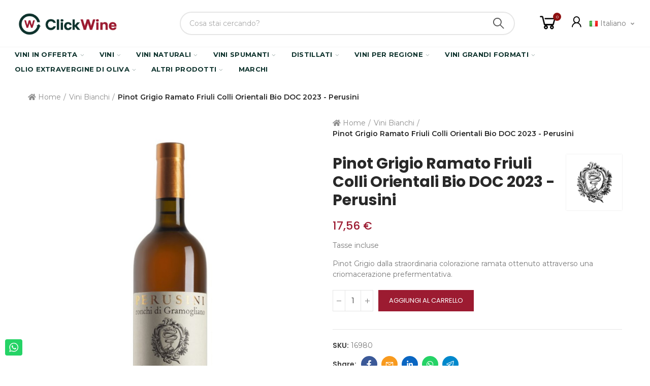

--- FILE ---
content_type: text/html; charset=utf-8
request_url: https://clickwine.it/it/vini-bianchi/16980-pinot-grigio-ramato-friuli-colli-orientali-doc-2021-perusini.html
body_size: 55320
content:

	<!doctype html>
	<html lang="it-IT">
		<head>
			
				
  <meta charset="utf-8">


  <meta http-equiv="x-ua-compatible" content="ie=edge">



  <title>Pinot Grigio Ramato Friuli Colli Orientali Bio DOC 2023 - Perusini | Clickwine</title>
  
    
  
  <meta name="description" content="Pinot Grigio Ramato Friuli Colli Orientali Bio DOC 2023 - Perusini vendita online  a prezzo scontato sulla migliore enoteca del web Clickwine ottime offerte, spedizioni rapide e sicure.">
      <meta name="robots" content="index,index">
        <link rel="canonical" href="https://clickwine.it/it/vini-bianchi/16980-pinot-grigio-ramato-friuli-colli-orientali-doc-2021-perusini.html">
    
                  <link rel="alternate" href="https://clickwine.it/it/vini-bianchi/16980-pinot-grigio-ramato-friuli-colli-orientali-doc-2021-perusini.html" hreflang="it-it">
                  <link rel="alternate" href="https://clickwine.it/gb/white-wines/16980-pinot-grigio-ramato-friuli-colli-orientali-doc-2021-perusini.html" hreflang="en-gb">
                  <link rel="alternate" href="https://clickwine.it/de/witte-wijnen/16980-pinot-grigio-ramato-friuli-colli-orientali-doc-2021-perusini.html" hreflang="de-de">
        
  
    <script type="application/ld+json">
  {
    "@context": "https://schema.org",
    "@type": "Organization",
    "name" : "Clickwine",
    "url" : "https://clickwine.it/it/",
          "logo": {
        "@type": "ImageObject",
        "url":"https://clickwine.it/img/logo-1637817668.jpg"
      }
      }
</script>

<script type="application/ld+json">
  {
    "@context": "https://schema.org",
    "@type": "WebPage",
    "isPartOf": {
      "@type": "WebSite",
      "url":  "https://clickwine.it/it/",
      "name": "Clickwine"
    },
    "name": "Pinot Grigio Ramato Friuli Colli Orientali Bio DOC 2023 - Perusini | Clickwine",
    "url":  "https://clickwine.it/it/vini-bianchi/16980-pinot-grigio-ramato-friuli-colli-orientali-doc-2021-perusini.html"
  }
</script>


  <script type="application/ld+json">
    {
      "@context": "https://schema.org",
      "@type": "BreadcrumbList",
      "itemListElement": [
                  {
            "@type": "ListItem",
            "position": 1,
            "name": "Home",
            "item": "https://clickwine.it/it/"
          },                  {
            "@type": "ListItem",
            "position": 2,
            "name": "Vini Bianchi",
            "item": "https://clickwine.it/it/69-vini-bianchi"
          },                  {
            "@type": "ListItem",
            "position": 3,
            "name": "Pinot Grigio Ramato Friuli Colli Orientali Bio DOC 2023 - Perusini",
            "item": "https://clickwine.it/it/vini-bianchi/16980-pinot-grigio-ramato-friuli-colli-orientali-doc-2021-perusini.html"
          }              ]
    }
  </script>
  
  
  

  
  
    
  

  
    <meta property="og:title" content="Pinot Grigio Ramato Friuli Colli Orientali Bio DOC 2023 - Perusini | Clickwine" />
    <meta property="og:description" content="Pinot Grigio Ramato Friuli Colli Orientali Bio DOC 2023 - Perusini vendita online  a prezzo scontato sulla migliore enoteca del web Clickwine ottime offerte, spedizioni rapide e sicure." />
    <meta property="og:url" content="https://clickwine.it/it/vini-bianchi/16980-pinot-grigio-ramato-friuli-colli-orientali-doc-2021-perusini.html" />
    <meta property="og:site_name" content="Clickwine" />
        



  <meta name="viewport" content="width=device-width, initial-scale=1.0, user-scalable=0" />



  <link rel="icon" type="image/vnd.microsoft.icon" href="https://clickwine.it/img/favicon.ico?1646769300">
  <link rel="shortcut icon" type="image/x-icon" href="https://clickwine.it/img/favicon.ico?1646769300">



    <link rel="stylesheet" href="https://clickwine.it/themes/akira-child-theme/assets/cache/theme-7441641008.css" type="text/css" media="all">



  <link rel="stylesheet" href="https://fonts.googleapis.com/css?family=Poppins:100,100italic,200,200italic,300,300italic,400,400italic,500,500italic,600,600italic,700,700italic,800,800italic,900,900italic" type="text/css" media="all">

  <link rel="stylesheet" href="https://fonts.googleapis.com/css?family=Montserrat:100,100italic,200,200italic,300,300italic,400,400italic,500,500italic,600,600italic,700,700italic,800,800italic,900,900italic" type="text/css" media="all">


    <!-- START OF DOOFINDER ADD TO CART SCRIPT -->
  <script>
    let item_link; 
    document.addEventListener('doofinder.cart.add', function(event) {
      
      item_link = event.detail.link;

      const checkIfCartItemHasVariation = (cartObject) => {
        return (cartObject.item_id === cartObject.grouping_id) ? false : true;
      }

      /**
      * Returns only ID from string
      */
      const sanitizeVariationID = (variationID) => {
        return variationID.replace(/\D/g, "")
      }

      doofinderManageCart({
        cartURL          : "https://clickwine.it/it/carrello",  //required for prestashop 1.7, in previous versions it will be empty.
        cartToken        : "42c3cf986b38c935953d1a0510706fdb",
        productID        : checkIfCartItemHasVariation(event.detail) ? event.detail.grouping_id : event.detail.item_id,
        customizationID  : checkIfCartItemHasVariation(event.detail) ? sanitizeVariationID(event.detail.item_id) : 0,   // If there are no combinations, the value will be 0
        quantity         : event.detail.amount,
        statusPromise    : event.detail.statusPromise,
        itemLink         : event.detail.link,
        group_id         : event.detail.group_id
      });
    });
  </script>
  <!-- END OF DOOFINDER ADD TO CART SCRIPT -->

  <!-- START OF DOOFINDER INTEGRATIONS SUPPORT -->
  <script data-keepinline>
    var dfKvCustomerEmail;
    if ('undefined' !== typeof klCustomer && "" !== klCustomer.email) {
      dfKvCustomerEmail = klCustomer.email;
    }
  </script>
  <!-- END OF DOOFINDER INTEGRATIONS SUPPORT -->

  <!-- START OF DOOFINDER UNIQUE SCRIPT -->
  <script data-keepinline>
    
    (function(w, k) {w[k] = window[k] || function () { (window[k].q = window[k].q || []).push(arguments) }})(window, "doofinderApp")
    

    // Custom personalization:
    doofinderApp("config", "language", "it-it");
    doofinderApp("config", "currency", "EUR");
  </script>
  <script src="https://eu1-config.doofinder.com/2.x/bd12efe3-f21d-4230-803c-33b6feb65bb5.js" async></script>
  <!-- END OF DOOFINDER UNIQUE SCRIPT -->
<script type="text/javascript" data-keepinline="true">
    var trustpilot_script_url = 'https://invitejs.trustpilot.com/tp.min.js';
    var trustpilot_key = 'yIaJuN4F6kAryvF9';
    var trustpilot_widget_script_url = '//widget.trustpilot.com/bootstrap/v5/tp.widget.bootstrap.min.js';
    var trustpilot_integration_app_url = 'https://ecommscript-integrationapp.trustpilot.com';
    var trustpilot_preview_css_url = '//ecommplugins-scripts.trustpilot.com/v2.1/css/preview.min.css';
    var trustpilot_preview_script_url = '//ecommplugins-scripts.trustpilot.com/v2.1/js/preview.min.js';
    var trustpilot_ajax_url = 'https://clickwine.it/it/module/trustpilot/trustpilotajax';
    var user_id = '0';
    var trustpilot_trustbox_settings = {"trustboxes":[],"activeTrustbox":0,"pageUrls":{"landing":"https:\/\/clickwine.it\/it\/","category":"https:\/\/clickwine.it\/it\/6-vini-rossi","product":"https:\/\/clickwine.it\/it\/vini-rossi\/118-cabernet-sauvignon-igt-i-castelli-igt-romeo-e-giulietta-2019.html"}};
</script>
<script type="text/javascript" src="/modules/trustpilot/views/js/tp_register.min.js"></script>
<script type="text/javascript" src="/modules/trustpilot/views/js/tp_trustbox.min.js"></script>
<script type="text/javascript" src="/modules/trustpilot/views/js/tp_preview.min.js"></script>

			<script type="text/javascript">
				var elementorFrontendConfig = {"environmentMode":{"edit":false,"wpPreview":false},"is_rtl":false,"breakpoints":{"xs":0,"sm":480,"md":768,"lg":1025,"xl":1440,"xxl":1600},"version":"1.5.2","urls":{"assets":"https:\/\/clickwine.it\/modules\/axoncreator\/assets\/"},"settings":{"general":{"elementor_global_image_lightbox":"yes","elementor_enable_lightbox_in_editor":"yes"}}};
			</script>

            <script id="js-rcpgtm-config" type="application/json">{"bing":{"tracking_id":"","feed":{"id_product_prefix":"","id_product_source_key":"id_product","id_variant_prefix":"","id_variant_source_key":"id_attribute"}},"context":{"browser":{"device_type":1},"localization":{"id_country":10,"country_code":"IT","id_currency":1,"currency_code":"EUR","id_lang":3,"lang_code":"it"},"page":{"controller_name":"product","products_per_page":12,"category":[],"search_term":""},"shop":{"id_shop":1,"shop_name":"Clickwine Marketplace","base_dir":"https:\/\/clickwine.it\/"},"tracking_module":{"module_name":"rcpgtagmanager","module_version":"4.4.6","checkout_module":{"module":"default","controller":"order"},"service_version":"1","token":"d00133cc500732e1d1f88fa213312f0b"},"user":[]},"criteo":{"tracking_id":"","feed":{"id_product_prefix":"","id_product_source_key":"id_product","id_variant_prefix":"","id_variant_source_key":"id_attribute"}},"facebook":{"tracking_id":"556509189958533","feed":{"id_product_prefix":"","id_product_source_key":"id_product","id_variant_prefix":"","id_variant_source_key":"id_attribute"}},"ga4":{"tracking_id":"G-6GZV0TQXQJ","server_container_url":"","is_url_passthrough":true,"is_data_import":true},"gads":{"tracking_id":"474195236","merchant_id":"288441517","conversion_labels":{"create_account":"HYIxCMD67a8DEKTKjuIB","product_view":"RAnOCK3w8q8DEKTKjuIB","add_to_cart":"c-vyCI2zua8DEKTKjuIB","begin_checkout":"EN75CP_97a8DEKTKjuIB","purchase":"q4odCMSB7q8DEKTKjuIB"},"is_custom_remarketing":true},"gtm":{"tracking_id":"GTM-TB74MQR","is_internal_traffic":false,"script_url":"https:\/\/www.googletagmanager.com\/gtm.js","data_layer_name":"dataLayer","id_parameter":"id","override_tracking_id":""},"google_feed":{"id_product_prefix":"","id_product_source_key":"id_product","id_variant_prefix":"","id_variant_source_key":"id_attribute"},"kelkoo":{"tracking_list":[],"feed":{"id_product_prefix":"","id_product_source_key":"id_product","id_variant_prefix":"","id_variant_source_key":"id_attribute"}},"pinterest":{"tracking_id":"","feed":{"id_product_prefix":"","id_product_source_key":"id_product","id_variant_prefix":"","id_variant_source_key":"id_attribute"}},"tiktok":{"tracking_id":"","feed":{"id_product_prefix":"","id_product_source_key":"id_product","id_variant_prefix":"","id_variant_source_key":"id_attribute"}},"twitter":{"tracking_id":"","events":{"add_to_cart_id":"","payment_info_id":"","checkout_initiated_id":"","product_view_id":"","lead_id":"","purchase_id":"","search_id":""},"feed":{"id_product_prefix":"","id_product_source_key":"id_product","id_variant_prefix":"","id_variant_source_key":"id_attribute"}}}</script>

        <script type="text/javascript" data-keepinline="true" data-cfasync="false">
            
            const rcpgtm_config = document.getElementById('js-rcpgtm-config') ?
                JSON.parse(document.getElementById('js-rcpgtm-config').textContent) :
                {}
            ;

            if (typeof rcpgtm_config === 'object' && rcpgtm_config.gtm?.tracking_id && rcpgtm_config.context?.browser) {
                rcpgtm_config.context.browser.user_agent = navigator.userAgent;
                rcpgtm_config.context.browser.navigator_lang = navigator.language || navigator.userLanguage;
                rcpgtm_config.context.browser.fingerprint = JSON.parse(window.localStorage.getItem('RCFingerprint'))?.value || window.crypto.randomUUID();
                rcpgtm_config.context.page.fingerprint = window.crypto.randomUUID();
                document.getElementById('js-rcpgtm-config').textContent = JSON.stringify(rcpgtm_config);

                window[rcpgtm_config.gtm.data_layer_name] = window[rcpgtm_config.gtm.data_layer_name] || [];

                const data_init = {
                    config: (({ gtm, context, ...rest }) => rest)(rcpgtm_config),
                    context: {
                        browser: {
                            ...rcpgtm_config.context.browser,
                            is_internal_traffic: rcpgtm_config.gtm.is_internal_traffic
                        },
                        page: (({ products_per_page, ...rest }) => rest)(rcpgtm_config.context.page),
                        localization: rcpgtm_config.context.localization,
                        shop: rcpgtm_config.context.shop,
                        user: rcpgtm_config.context.user,
                    },
                };

                window[rcpgtm_config.gtm.data_layer_name].push(data_init);

                (function(w,d,s,l,u,p,i){
                    w[l]=w[l]||[];w[l].push({'gtm.start': new Date().getTime(),event:'gtm.js'});
                    var f=d.getElementsByTagName(s)[0],j=d.createElement(s),dl=l!='dataLayer'?'&l='+l:'';
                    j.async=true;
                    j.src=u+'?'+p+'='+i+dl;
                    f.parentNode.insertBefore(j,f);
                })(window, document, 'script', rcpgtm_config.gtm.data_layer_name, rcpgtm_config.gtm.script_url, rcpgtm_config.gtm.id_parameter, rcpgtm_config.gtm.override_tracking_id || rcpgtm_config.gtm.tracking_id);
            }
            
        </script>
    
<script type="text/javascript">
var sp_link_base ='https://clickwine.it';
</script>
<style>

    </style>

<script type="text/javascript">
function renderDataAjax(jsonData)
{
    for (var key in jsonData) {
	    if(key=='java_script')
        {
            $('body').append(jsonData[key]);
        }
        else
            if($('#ets_speed_dy_'+key).length)
            {
                if($('#ets_speed_dy_'+key+' #layer_cart').length)
                {
                    $('#ets_speed_dy_'+key).before($('#ets_speed_dy_'+key+' #layer_cart').clone());
                    $('#ets_speed_dy_'+key+' #layer_cart').remove();
                    $('#layer_cart').before('<div class="layer_cart_overlay"></div>');
                }
                $('.ets_speed_dynamic_hook[id="ets_speed_dy_'+key+'"]').replaceWith(jsonData[key]);
            }
              
    }
    if($('#header .shopping_cart').length && $('#header .cart_block').length)
    {
        var shopping_cart = new HoverWatcher('#header .shopping_cart');
        var cart_block = new HoverWatcher('#header .cart_block');
        $("#header .shopping_cart a:first").hover(
    		function(){
    			if (ajaxCart.nb_total_products > 0 || parseInt($('.ajax_cart_quantity').html()) > 0)
    				$("#header .cart_block").stop(true, true).slideDown(450);
    		},
    		function(){
    			setTimeout(function(){
    				if (!shopping_cart.isHoveringOver() && !cart_block.isHoveringOver())
    					$("#header .cart_block").stop(true, true).slideUp(450);
    			}, 200);
    		}
    	);
    }
    if(typeof jsonData.custom_js!== undefined && jsonData.custom_js)
        $('head').append('<script src="'+sp_link_base+'/modules/ets_superspeed/views/js/script_custom.js">');
}
</script>

<style>
.layered_filter_ul .radio,.layered_filter_ul .checkbox {
    display: inline-block;
}
.ets_speed_dynamic_hook .cart-products-count{
    display:none!important;
}
.ets_speed_dynamic_hook .ajax_cart_quantity ,.ets_speed_dynamic_hook .ajax_cart_product_txt,.ets_speed_dynamic_hook .ajax_cart_product_txt_s{
    display:none!important;
}
.ets_speed_dynamic_hook .shopping_cart > a:first-child:after {
    display:none!important;
}
</style>   
<script type="text/javascript">
var unlike_text ="Non mi piace questo post";
var like_text ="Piace questo post";
var baseAdminDir ='//';
var ybc_blog_product_category ='0';
var ybc_blog_polls_g_recaptcha = false;
</script>
 


<script type="text/javascript" async>
    (function() {
        let isConnectifInitialized = false;

        function getConnectifCartFromAjax(ajaxCart) {
            const connectifCart = {
                cartId: ajaxCart.cn_cart_id?.toString(),
                cartRecoveryUrl: ajaxCart.cn_cart_recovery_url,
                totalPrice: +ajaxCart.cn_total_price,
                totalQuantity: +ajaxCart.cn_total_quantity,
                products: ajaxCart.cn_products.map(mapFromCartItem)
            };
            return connectifCart;
        }

        function mapFromCartItem(cartItem) {
            const productBasketItem = {
                productDetailUrl: cartItem.url?.toString(),
                productId: cartItem.product_id?.toString(),
                name: cartItem.name?.toString(),
                description: cartItem.description,
                imageUrl: cartItem.image_url,
                unitPrice: +cartItem.unit_price,
                availability: cartItem.availability,
                brand: cartItem.brand,
                unitPriceOriginal: cartItem.unit_price_original,
                unitPriceWithoutVAT: cartItem.unit_price_without_vat,
                discountedPercentage: cartItem.discounted_percentage,
                discountedAmount: cartItem.discounted_amount,
                quantity: +cartItem.quantity,
                price: +cartItem.price,
                publishedAt: cartItem.published_at,
                categories: cartItem.categories,
                relatedExternalProductIds: cartItem.relatedProductsArray,
                tags: cartItem.tagsArray
            };
            return productBasketItem;
        }


        function onConnectifStarted() {
            isConnectifInitialized = true;
            if (typeof prestashop !== 'undefined') {
                prestashop.on(
                    'updateCart',
                    function(event) {
                        $.ajax({
                            type: 'GET',
                            url: 'https://clickwine.it/it/?fc=module&module=connectif&controller=cartajax&retrieve_cart=1&ajax=true',
                            success: function(ajaxCart) {
                                if (!ajaxCart) {
                                    return;
                                }

                                const cnCart = JSON.parse(ajaxCart);
                                if (cnCart.cn_cart_exist) {
                                    const cart = getConnectifCartFromAjax(cnCart);
                                    window.connectif.managed.sendEvents([], { cart });
                                }
                            }
                        });
                    }
                );
            }
        }

        if (window.connectif &&
            window.connectif.managed &&
            window.connectif.managed.isInitialized()) {
            onConnectifStarted();
        } else {
            document.addEventListener(
                'connectif.managed.initialized',
                onConnectifStarted
            );
        }
    })();
</script>
<!-- Connectif tracking code -->
<script type="text/javascript" async>
    var _cnid = "3c5c50e2-2dca-4f20-8e6d-d069149c8a26";
    (function(w, r, a, cn, s) {
            
                w['ConnectifObject'] = r;
                w[r] = w[r] || function () {( w[r].q = w[r].q || [] ).push(arguments)};
                cn = document.createElement('script');
                cn.type = 'text/javascript';
                cn.async = true;
                cn.src = a;
                cn.id = '__cn_client_script_' + _cnid;
                s = document.getElementsByTagName('script')[0];
                s.parentNode.insertBefore(cn, s);
            
            })(window, 'cn', 'https://cdn.connectif.cloud/eu6/client-script/' + '3c5c50e2-2dca-4f20-8e6d-d069149c8a26');
</script>
<!-- end Connectif tracking code -->

	 

  

  <script type="text/javascript">
        var always_load_content = false;
        var etsSeoFo = {"currentController":"product","isModuleController":false,"listCtlOverridden":["product","category","cms","cms_category","manufacturer","supplier"],"conf":{"removeId":false,"removeAttrAlias":false,"removeAttrIdAlias":false},"meta":{"title":"Pinot Grigio Ramato Friuli Colli Orientali Bio DOC 2023 - Perusini | Clickwine","description":"Pinot Grigio Ramato Friuli Colli Orientali Bio DOC 2023 - Perusini vendita online  a prezzo scontato sulla migliore enoteca del web Clickwine ottime offerte, spedizioni rapide e sicure.","isForce":"1","img_alt":"","single_img_alt":"Clickwine Pinot Grigio Ramato Friuli Colli Orientali Bio DOC 2023 - Perusini 17,56\u00a0\u20ac 17,56\u00a0\u20ac Perusini Vini Bianchi  Pinot Grigio dalla straordinaria colorazione ramata ottenuto attraverso una criomacerazione prefermentativa. Pinot Grigio dalla straordinaria colorazione ramata ottenuto attraverso una criomacerazione prefermentativa. Dotato di un corpo e una struttura importante, mantiene anche un vasto spettro aromatico di frutta fresca e fiori, il che rende questo vino decisamente complesso, se non unico per il suo impressionante colore!","canonical":"https:\/\/clickwine.it\/it\/vini-bianchi\/16980-pinot-grigio-ramato-friuli-colli-orientali-doc-2021-perusini.html","image":"https:\/\/clickwine.it\/26135-large_default\/pinot-grigio-ramato-friuli-colli-orientali-doc-2021-perusini.jpg","dataSeo":{"id_ets_seo_product":"25583","id_product":"16980","id_shop":"1","id_lang":"3","key_phrase":"","minor_key_phrase":"","allow_search":"2","allow_flw_link":"1","meta_robots_adv":"","meta_keywords":"","canonical_url":"","seo_score":"0","readability_score":"57","score_analysis":"{\"seo_score\":{\"outbound_link\":3,\"internal_link\":3,\"text_length\":-20,\"keyphrase_length\":-9999,\"keyphrase_in_subheading\":0,\"keyphrase_in_title\":0,\"keyphrase_in_page_title\":0,\"keyphrase_in_intro\":0,\"keyphrase_density\":0,\"image_alt_attribute\":4,\"seo_title_width\":3,\"meta_description_length\":6,\"keyphrase_in_meta_desc\":0,\"keyphrase_in_slug\":0,\"minor_keyphrase_in_content\":9,\"minor_keyphrase_in_title\":9,\"minor_keyphrase_in_desc\":9,\"minor_keyphrase_in_page_title\":0,\"minor_keyphrase_acceptance\":0,\"single_h1\":9,\"keyphrase_density_individual\":0,\"minor_keyphrase_in_content_individual\":0,\"minor_keyphrase_length\":3},\"readability_score\":{\"not_enough_content\":9,\"sentence_length\":3,\"flesch_reading_ease\":9,\"paragraph_length\":9,\"consecutive_sentences\":9,\"subheading_distribution\":9,\"transition_words\":9,\"passive_voice\":0}}","content_analysis":null,"social_title":"","social_desc":"","social_img":""},"params":{"shop_name":"Clickwine Marketplace","separator":"|","post_title":"Pinot Grigio Ramato Friuli Colli Orientali Bio DOC 2023 - Perusini","price":"17,56\u00a0\u20ac","discount_price":"17,56\u00a0\u20ac","brand":"Perusini","category":"Vini Bianchi","ean13":"","description_short":"Pinot Grigio dalla straordinaria colorazione ramata ottenuto attraverso una criomacerazione prefermentativa.","description":"Pinot Grigio dalla straordinaria colorazione ramata ottenuto attraverso una criomacerazione prefermentativa. Dotato di un corpo e una struttura importante, mantiene anche un vasto spettro aromatico di frutta fresca e fiori, il che rende questo vino decisamente complesso, se non unico per il suo impressionante colore!"}},"product":{"name":"Pinot Grigio Ramato Friuli Colli Orientali Bio DOC 2023 - Perusini"}};
        var opAxonCreator = {"ajax":"\/\/clickwine.it\/it\/module\/axoncreator\/ajax","contact":"\/\/clickwine.it\/it\/module\/axoncreator\/contact","contact_token":"84e835e3d520afdab34f7dbdefe7b6a5","subscription":"\/\/clickwine.it\/it\/module\/axoncreator\/subscription","languages":{"3":"https:\/\/clickwine.it\/it\/vini-bianchi\/16980-pinot-grigio-ramato-friuli-colli-orientali-doc-2021-perusini.html","4":"https:\/\/clickwine.it\/gb\/white-wines\/16980-pinot-grigio-ramato-friuli-colli-orientali-doc-2021-perusini.html","5":"https:\/\/clickwine.it\/de\/witte-wijnen\/16980-pinot-grigio-ramato-friuli-colli-orientali-doc-2021-perusini.html","length":3},"currencies":[],"axps_id_product":16980,"axps_id_category":0,"axps_is_editor":0};
        var opCountDown = {"timezone":"Europe\/Rome"};
        var opPopUp = {"ajax":"\/\/clickwine.it\/it\/module\/ps_emailsubscription\/subscription","time_dl":"3000","pp_start":false};
        var opSLogin = {"show_popup":true,"redirect_url":false};
        var opSearch = {"all_results_product":"View all product results","noProducts":"No products found","count":"36","sku":"SKU:","divider":"Results from product","search_string":false,"imageType":"small_default"};
        var opShoppingCart = {"has_ajax":true,"ajax":"\/\/clickwine.it\/it\/module\/nrtshoppingcart\/ajax","action_after":"canvas"};
        var opThemect = {"footer_fixed":false,"prev":"Prev","next":"Next","sidebar_sticky":true};
        var opVariant = {"actions":"\/\/clickwine.it\/it\/module\/nrtvariant\/actions"};
        var prestashop = {"cart":{"products":[],"totals":{"total":{"type":"total","label":"Totale","amount":0,"value":"0,00\u00a0\u20ac"},"total_including_tax":{"type":"total","label":"Totale (tasse incl.)","amount":0,"value":"0,00\u00a0\u20ac"},"total_excluding_tax":{"type":"total","label":"Totale (tasse escl.)","amount":0,"value":"0,00\u00a0\u20ac"}},"subtotals":{"products":{"type":"products","label":"Totale parziale","amount":0,"value":"0,00\u00a0\u20ac"},"discounts":null,"shipping":{"type":"shipping","label":"Spedizione","amount":0,"value":""},"tax":{"type":"tax","label":"Iva inclusa","amount":0,"value":"0,00\u00a0\u20ac"}},"products_count":0,"summary_string":"0 articoli","vouchers":{"allowed":1,"added":[]},"discounts":[],"minimalPurchase":0,"minimalPurchaseRequired":""},"currency":{"id":1,"name":"Euro","iso_code":"EUR","iso_code_num":"978","sign":"\u20ac"},"customer":{"lastname":null,"firstname":null,"email":null,"birthday":null,"newsletter":null,"newsletter_date_add":null,"optin":null,"website":null,"company":null,"siret":null,"ape":null,"is_logged":false,"gender":{"type":null,"name":null},"addresses":[]},"language":{"name":"Italiano (Italian)","iso_code":"it","locale":"it-IT","language_code":"it-it","is_rtl":"0","date_format_lite":"d\/m\/Y","date_format_full":"d\/m\/Y H:i:s","id":3},"page":{"title":"","canonical":"https:\/\/clickwine.it\/it\/vini-bianchi\/16980-pinot-grigio-ramato-friuli-colli-orientali-doc-2021-perusini.html","meta":{"title":"Pinot Grigio Ramato Friuli Colli Orientali DOC 2021 - Perusini","description":"Pinot Grigio dalla straordinaria colorazione ramata ottenuto attraverso una criomacerazione prefermentativa.","keywords":"","robots":"index"},"page_name":"product","body_classes":{"lang-it":true,"lang-rtl":false,"country-IT":true,"currency-EUR":true,"layout-full-width":true,"page-product":true,"tax-display-enabled":true,"product-id-16980":true,"product-Pinot Grigio Ramato Friuli Colli Orientali Bio DOC 2023 - Perusini":true,"product-id-category-69":true,"product-id-manufacturer-251":true,"product-id-supplier-365":true,"product-available-for-order":true},"admin_notifications":[]},"shop":{"name":"Clickwine","logo":"https:\/\/clickwine.it\/img\/logo-1637817668.jpg","stores_icon":"https:\/\/clickwine.it\/img\/logo_stores.png","favicon":"https:\/\/clickwine.it\/img\/favicon.ico"},"urls":{"base_url":"https:\/\/clickwine.it\/","current_url":"https:\/\/clickwine.it\/it\/vini-bianchi\/16980-pinot-grigio-ramato-friuli-colli-orientali-doc-2021-perusini.html","shop_domain_url":"https:\/\/clickwine.it","img_ps_url":"https:\/\/clickwine.it\/img\/","img_cat_url":"https:\/\/clickwine.it\/img\/c\/","img_lang_url":"https:\/\/clickwine.it\/img\/l\/","img_prod_url":"https:\/\/clickwine.it\/img\/p\/","img_manu_url":"https:\/\/clickwine.it\/img\/m\/","img_sup_url":"https:\/\/clickwine.it\/img\/su\/","img_ship_url":"https:\/\/clickwine.it\/img\/s\/","img_store_url":"https:\/\/clickwine.it\/img\/st\/","img_col_url":"https:\/\/clickwine.it\/img\/co\/","img_url":"https:\/\/clickwine.it\/themes\/akira-child-theme\/assets\/img\/","css_url":"https:\/\/clickwine.it\/themes\/akira-child-theme\/assets\/css\/","js_url":"https:\/\/clickwine.it\/themes\/akira-child-theme\/assets\/js\/","pic_url":"https:\/\/clickwine.it\/upload\/","pages":{"address":"https:\/\/clickwine.it\/it\/indirizzo","addresses":"https:\/\/clickwine.it\/it\/indirizzi","authentication":"https:\/\/clickwine.it\/it\/login","cart":"https:\/\/clickwine.it\/it\/carrello","category":"https:\/\/clickwine.it\/it\/index.php?controller=category","cms":"https:\/\/clickwine.it\/it\/index.php?controller=cms","contact":"https:\/\/clickwine.it\/it\/contattaci","discount":"https:\/\/clickwine.it\/it\/buoni-sconto","guest_tracking":"https:\/\/clickwine.it\/it\/tracciatura-ospite","history":"https:\/\/clickwine.it\/it\/cronologia-ordini","identity":"https:\/\/clickwine.it\/it\/dati-personali","index":"https:\/\/clickwine.it\/it\/","my_account":"https:\/\/clickwine.it\/it\/account","order_confirmation":"https:\/\/clickwine.it\/it\/conferma-ordine","order_detail":"https:\/\/clickwine.it\/it\/index.php?controller=order-detail","order_follow":"https:\/\/clickwine.it\/it\/segui-ordine","order":"https:\/\/clickwine.it\/it\/ordine","order_return":"https:\/\/clickwine.it\/it\/index.php?controller=order-return","order_slip":"https:\/\/clickwine.it\/it\/buono-ordine","pagenotfound":"https:\/\/clickwine.it\/it\/pagina-non-trovata","password":"https:\/\/clickwine.it\/it\/recupero-password","pdf_invoice":"https:\/\/clickwine.it\/it\/index.php?controller=pdf-invoice","pdf_order_return":"https:\/\/clickwine.it\/it\/index.php?controller=pdf-order-return","pdf_order_slip":"https:\/\/clickwine.it\/it\/index.php?controller=pdf-order-slip","prices_drop":"https:\/\/clickwine.it\/it\/offerte","product":"https:\/\/clickwine.it\/it\/index.php?controller=product","search":"https:\/\/clickwine.it\/it\/ricerca","sitemap":"https:\/\/clickwine.it\/it\/Mappa del sito","stores":"https:\/\/clickwine.it\/it\/negozi","supplier":"https:\/\/clickwine.it\/it\/fornitori","register":"https:\/\/clickwine.it\/it\/login?create_account=1","order_login":"https:\/\/clickwine.it\/it\/ordine?login=1"},"alternative_langs":{"it-it":"https:\/\/clickwine.it\/it\/vini-bianchi\/16980-pinot-grigio-ramato-friuli-colli-orientali-doc-2021-perusini.html","en-gb":"https:\/\/clickwine.it\/gb\/white-wines\/16980-pinot-grigio-ramato-friuli-colli-orientali-doc-2021-perusini.html","de-de":"https:\/\/clickwine.it\/de\/witte-wijnen\/16980-pinot-grigio-ramato-friuli-colli-orientali-doc-2021-perusini.html"},"theme_assets":"\/themes\/akira-child-theme\/assets\/","actions":{"logout":"https:\/\/clickwine.it\/it\/?mylogout="},"no_picture_image":{"bySize":{"rectangular_cart_default":{"url":"https:\/\/clickwine.it\/img\/p\/it-default-rectangular_cart_default.jpg","width":126,"height":84},"square_cart_default":{"url":"https:\/\/clickwine.it\/img\/p\/it-default-square_cart_default.jpg","width":125,"height":125},"cart_default":{"url":"https:\/\/clickwine.it\/img\/p\/it-default-cart_default.jpg","width":125,"height":155},"rectangular_small_default":{"url":"https:\/\/clickwine.it\/img\/p\/it-default-rectangular_small_default.jpg","width":192,"height":128},"square_small_default":{"url":"https:\/\/clickwine.it\/img\/p\/it-default-square_small_default.jpg","width":190,"height":190},"small_default":{"url":"https:\/\/clickwine.it\/img\/p\/it-default-small_default.jpg","width":190,"height":236},"rectangular_home_default":{"url":"https:\/\/clickwine.it\/img\/p\/it-default-rectangular_home_default.jpg","width":390,"height":260},"square_home_default":{"url":"https:\/\/clickwine.it\/img\/p\/it-default-square_home_default.jpg","width":390,"height":390},"home_default":{"url":"https:\/\/clickwine.it\/img\/p\/it-default-home_default.jpg","width":390,"height":484},"rectangular_medium_default":{"url":"https:\/\/clickwine.it\/img\/p\/it-default-rectangular_medium_default.jpg","width":600,"height":400},"rectangular_large_default":{"url":"https:\/\/clickwine.it\/img\/p\/it-default-rectangular_large_default.jpg","width":696,"height":464},"square_medium_default":{"url":"https:\/\/clickwine.it\/img\/p\/it-default-square_medium_default.jpg","width":600,"height":600},"medium_default":{"url":"https:\/\/clickwine.it\/img\/p\/it-default-medium_default.jpg","width":600,"height":745},"square_large_default":{"url":"https:\/\/clickwine.it\/img\/p\/it-default-square_large_default.jpg","width":700,"height":700},"large_default":{"url":"https:\/\/clickwine.it\/img\/p\/it-default-large_default.jpg","width":700,"height":869}},"small":{"url":"https:\/\/clickwine.it\/img\/p\/it-default-rectangular_cart_default.jpg","width":126,"height":84},"medium":{"url":"https:\/\/clickwine.it\/img\/p\/it-default-square_home_default.jpg","width":390,"height":390},"large":{"url":"https:\/\/clickwine.it\/img\/p\/it-default-large_default.jpg","width":700,"height":869},"legend":""}},"configuration":{"display_taxes_label":true,"display_prices_tax_incl":true,"is_catalog":false,"show_prices":true,"opt_in":{"partner":false},"quantity_discount":{"type":"discount","label":"Sconto unit\u00e0"},"voucher_enabled":1,"return_enabled":0},"field_required":[],"breadcrumb":{"links":[{"title":"Home","url":"https:\/\/clickwine.it\/it\/"},{"title":"Vini Bianchi","url":"https:\/\/clickwine.it\/it\/69-vini-bianchi"},{"title":"Pinot Grigio Ramato Friuli Colli Orientali Bio DOC 2023 - Perusini","url":"https:\/\/clickwine.it\/it\/vini-bianchi\/16980-pinot-grigio-ramato-friuli-colli-orientali-doc-2021-perusini.html"}],"count":3},"link":{"protocol_link":"https:\/\/","protocol_content":"https:\/\/"},"time":1768142933,"static_token":"42c3cf986b38c935953d1a0510706fdb","token":"709c4164a3f3f32e51304ce4b089918f","debug":false};
        var psemailsubscription_subscription = "https:\/\/clickwine.it\/it\/module\/ps_emailsubscription\/subscription";
        var ssIsCeInstalled = false;
        var ss_link_image_webp = "https:\/\/clickwine.it\/modules\/ets_superspeed\/views\/img\/en.webp";
      </script>


			
              <meta property="product:pretax_price:amount" content="14.39">
      <meta property="product:pretax_price:currency" content="EUR">
      <meta property="product:price:amount" content="17.56">
      <meta property="product:price:currency" content="EUR">
              <meta property="product:weight:value" content="1.600000">
      <meta property="product:weight:units" content="kg">
                              <meta name="google-site-verification" content="google-site-verification=klsQ7QpaS-NVYqcmOTLemPu64-kTplFt70LPFbrOJ_c" />
                  <script type='application/ld+json' class='ets-seo-schema-graph--main'>
            {"@context":"https://schema.org","@graph":[{"@type":"WebSite","@id":"https://clickwine.it/#website","url":"https://clickwine.it/","name":"Clickwine","potentialAction":{"@type":"SearchAction","target":"https://clickwine.it/search?s={search_term_string}","query-input":"required name=search_term_string"}},{"@type":"Organization","@id":"https://clickwine.it/#organization","name":"Clickwine","url":"https://clickwine.it/","sameAs":[],"logo":{"@type":"ImageObject","@id":"https://clickwine.it/#logo","url":"https://clickwine.it/img/social/165227820257637.png","caption":"Clickwine"},"image":{"@id":"https://clickwine.it/#logo"}},{"@type":"BreadcrumbList","@id":"https://clickwine.it/#breadcrumb","itemListElement":[{"@type":"ListItem","position":1,"item":{"@type":"WebPage","name":"Home","@id":"https://clickwine.it/it/","url":"https://clickwine.it/it/"}},{"@type":"ListItem","position":2,"item":{"@type":"WebPage","name":"Vini Bianchi","@id":"https://clickwine.it/it/69-vini-bianchi","url":"https://clickwine.it/it/69-vini-bianchi"}},{"@type":"ListItem","position":3,"item":{"@type":"WebPage","name":"Pinot Grigio Ramato Friuli Colli Orientali Bio DOC 2023 - Perusini","@id":"https://clickwine.it/it/vini-bianchi/16980-pinot-grigio-ramato-friuli-colli-orientali-doc-2021-perusini.html","url":"https://clickwine.it/it/vini-bianchi/16980-pinot-grigio-ramato-friuli-colli-orientali-doc-2021-perusini.html"}}]}]}
        </script>
    
		</head>

		<body id="product" class="lang-it country-it currency-eur layout-full-width page-product tax-display-enabled product-id-16980 product-pinot-grigio-ramato-friuli-colli-orientali-bio-doc-2023-perusini product-id-category-69 product-id-manufacturer-251 product-id-supplier-365 product-available-for-order wide cart-is-empty col-space-lg-0 product-label-circle">
			
			  
			
			<main>
				
									      
				<header id="header">
					
						
	<div class="header-banner">
		<div id="ets_speed_dy_140displayBanner" data-moudule="140" data-module-name="whatsappchat" data-hook="displayBanner" data-params='[]' class="ets_speed_dynamic_hook" ></div><div id="ets_speed_dy_142displayBanner" data-moudule="142" data-module-name="ets_shippingcost" data-hook="displayBanner" data-params='[]' class="ets_speed_dynamic_hook" ></div>
	</div>

<nav class="header-nav">
	<div class="container container-parent">
		<div class="row">
			<div class="col-xs-12">
				<div id="site_width"></div>
			</div>
		</div>
		<div class="row">
			<div class="col-md-5 col-xs-12 left-nav">
				<div id="ets_speed_dy_140displayNav1" data-moudule="140" data-module-name="whatsappchat" data-hook="displayNav1" data-params='[]' class="ets_speed_dynamic_hook" ></div><div id="ets_speed_dy_142displayNav1" data-moudule="142" data-module-name="ets_shippingcost" data-hook="displayNav1" data-params='[]' class="ets_speed_dynamic_hook" ></div>
			</div>
			<div class="col-md-7 col-xs-12 right-nav">
				<div id="ets_speed_dy_140displayNav2" data-moudule="140" data-module-name="whatsappchat" data-hook="displayNav2" data-params='[]' class="ets_speed_dynamic_hook" ></div>
			</div>
		</div>
	</div>
</nav>

	<div class="header-top">
		<div class="container container-parent">
			<div class="row">
				<div class="col-xs-12">
					<div id="ets_speed_dy_140displayTop" data-moudule="140" data-module-name="whatsappchat" data-hook="displayTop" data-params='[]' class="ets_speed_dynamic_hook" ></div><div class="cn_client_info" style="display:none">
    <span class="primary_key"></span>
    <span class="_name"></span>
    <span class="_surname"></span>
    <span class="_birthdate"></span>
    <span class="_newsletter_subscription_status"></span>
    </div>
				</div>
			</div>
		</div>
	</div>
	
	<div id="header-normal">	<link rel="stylesheet" href="https://clickwine.it/modules/axoncreator/assets/upload/css/post-2-3.css?ver=1733593079" type="text/css" media="all"><link rel="stylesheet" href="https://fonts.googleapis.com/css?family=Montserrat:100,100italic,200,200italic,300,300italic,400,400italic,500,500italic,600,600italic,700,700italic,800,800italic,900,900italic" type="text/css" media="all">		<div data-elementor-type="post" data-elementor-id="2" class="elementor elementor-2" data-elementor-settings="[]">
							<div class="elementor-inner">
					<div class="elementor-section-wrap">
								<section class="elementor-element elementor-element-15a8c5a elementor-section-height-min-height elementor-section-content-middle hidden-md-down elementor-hidden-tablet elementor-hidden-phone elementor-section-stretched elementor-section-boxed elementor-section-height-default elementor-section-items-middle elementor-section elementor-top-section" data-id="15a8c5a" data-element_type="section" data-settings="{&quot;background_background&quot;:&quot;classic&quot;,&quot;stretch_section&quot;:&quot;section-stretched&quot;}">
						<div class="elementor-container elementor-column-gap-no">
				<div class="elementor-row">
				<div class="elementor-element elementor-element-7f98ce1 elementor-column elementor-col-33 elementor-top-column" data-id="7f98ce1" data-element_type="column">
			<div class="elementor-column-wrap  elementor-element-populated">
					<div class="elementor-widget-wrap">
				<div class="elementor-element elementor-element-47675be elementor-widget__width-initial elementor-widget elementor-widget-image" data-id="47675be" data-element_type="widget" data-widget_type="image.default">
				<div class="elementor-widget-container">
					<div class="elementor-image">
											<a href="https://clickwine.it" data-elementor-open-lightbox="">
							<img loading="lazy" src="/img/cms/boceto%206-02.png" title="" alt="" />								</a>
											</div>
				</div>
				</div>
						</div>
			</div>
		</div>
				<div class="elementor-element elementor-element-99f6671 elementor-column elementor-col-33 elementor-top-column" data-id="99f6671" data-element_type="column">
			<div class="elementor-column-wrap  elementor-element-populated">
					<div class="elementor-widget-wrap">
				<div class="elementor-element elementor-element-2e38fe4 elementor-widget__width-inherit elementor-widget elementor-widget-axps-search" data-id="2e38fe4" data-element_type="widget" data-widget_type="axps-search.default">
				<div class="elementor-widget-container">
			<div class="search-widget search-wrapper">
	<form class="search-form has-ajax-search" method="get" action="//clickwine.it/it/ricerca">
		<div class="wrapper-form">
			<input type="hidden" name="controller" value="search">
			<input type="text" class="query" placeholder="Cosa stai cercando?" value="" name="s" required />
			<button type="submit" class="search-submit">
				Search
			</button>
		</div>
	</form>
	<div class="search-results-wrapper"><div class="wrapper-scroll"><div class="search-results wrapper-scroll-content"></div></div></div>
</div>		</div>
				</div>
						</div>
			</div>
		</div>
				<div class="elementor-element elementor-element-9eaf8f6 elementor-column elementor-col-33 elementor-top-column" data-id="9eaf8f6" data-element_type="column">
			<div class="elementor-column-wrap  elementor-element-populated">
					<div class="elementor-widget-wrap">
				<div class="elementor-element elementor-element-95c7ae9 elementor-widget__width-auto elementor-align-center button-layout-icon elementor-widget elementor-widget-axps-my-cart" data-id="95c7ae9" data-element_type="widget" data-widget_type="axps-my-cart.default">
				<div class="elementor-widget-container">
			<a class="btn-canvas btn-canvas-cart" rel="nofollow" href="javascript:void(0)" data-toggle="canvas-widget" data-target="#canvas-mini-cart" title="Mini carrello"><span class="canvas-gr-icon"><i class="las la-shopping-cart"></i><span class="cart-nbr js-cart-nbr">0</span></span><span class="btn-canvas-text"><span class="amount js-cart-amount">0,00&nbsp;€</span></span></a>		</div>
				</div>
				<div class="elementor-element elementor-element-6feea77 elementor-widget__width-auto elementor-view-default elementor-widget elementor-widget-icon" data-id="6feea77" data-element_type="widget" data-widget_type="icon.default">
				<div class="elementor-widget-container">
					<div class="elementor-icon-wrapper">
			<a class="elementor-icon" href="https://clickwine.it/login">
			<i aria-hidden="true" class="la la-user"></i>			</a>
		</div>
				</div>
				</div>
				<div class="elementor-element elementor-element-24f5973 elementor-widget__width-auto elementor-align-center elementor-hidden-desktop elementor-hidden-tablet elementor-hidden-phone button-layout-icon elementor-widget elementor-widget-axps-my-account" data-id="24f5973" data-element_type="widget" data-widget_type="axps-my-account.default">
				<div class="elementor-widget-container">
			<a class="btn-canvas btn-canvas-account" href="javascript:void(0)" data-toggle="canvas-widget" data-target="#canvas-my-account" title="Il tuo account"><i class="las la-user"></i><span class="btn-canvas-text">Il tuo account</span></a>		</div>
				</div>
				<div class="elementor-element elementor-element-63729b0 axps-align-center elementor-widget__width-auto elementor-dropdown-left elementor-widget elementor-widget-axps-languages" data-id="63729b0" data-element_type="widget" data-widget_type="axps-languages.default">
				<div class="elementor-widget-container">
			<div class="axps-dropdown-wrapper">
	<div class="axps-dropdown-toggle" data-toggle="axps-dropdown-widget">
		<img src="https://clickwine.it/img/l/3.jpg" alt="Italiano" width="16" height="11"/>
		<span class="axps-dropdown-toggle-text">Italiano</span>
		<span class="icon-toggle fa fa-angle-down"></span>
	</div>
	<div class="axps-dropdown-menu">
					<a data-btn-lang="3" href="javascript:void(0)" class="selected">
				<img src="https://clickwine.it/img/l/3.jpg" alt="it" width="16" height="11"/>
				Italiano
			</a>
					<a data-btn-lang="4" href="javascript:void(0)">
				<img src="https://clickwine.it/img/l/4.jpg" alt="gb" width="16" height="11"/>
				English GB
			</a>
					<a data-btn-lang="5" href="javascript:void(0)">
				<img src="https://clickwine.it/img/l/5.jpg" alt="de" width="16" height="11"/>
				Deutsch
			</a>
			</div>
</div>		</div>
				</div>
						</div>
			</div>
		</div>
						</div>
			</div>
		</section>
				<nav class="elementor-element elementor-element-7d223d8 elementor-section-full_width elementor-section-height-default elementor-section-height-default elementor-section elementor-top-section" data-id="7d223d8" data-element_type="section">
						<div class="elementor-container elementor-column-gap-no">
				<div class="elementor-row">
				<div class="elementor-element elementor-element-8fe9167 elementor-column elementor-col-100 elementor-top-column" data-id="8fe9167" data-element_type="column">
			<div class="elementor-column-wrap  elementor-element-populated">
					<div class="elementor-widget-wrap">
				<div class="elementor-element elementor-element-5d637ee elementor-widget__width-auto elementor-hidden-tablet elementor-hidden-phone elementor-widget elementor-widget-axps-megamenu" data-id="5d637ee" data-element_type="widget" data-widget_type="axps-megamenu.default">
				<div class="elementor-widget-container">
				<div class="wrapper-menu-horizontal">
			
<ul class="nrt_mega_menu menu-horizontal element_ul_depth_0">
					<li class="nrt_mega_106 item-level-0 element_li_depth_0 submenu_position_0 is_parent">
			<a href="https://clickwine.it/it/308-vini-in-offerta" class="style_element_a_106 element_a_depth_0 is_parent" title="Vini in Offerta"><span>Vini in Offerta</span><span class="triangle"></span></a>
							
	<ul class="nrt_mega_multi_level_106 menu_sub nrtmenu_multi_level" style="width: 20vw">
		<li class="element_li_depth_1"><div class="menu_a_wrap"><a href="https://clickwine.it/it/411-vini-sottocosto" title="Vini Sottocosto"  class="style_element_a_278 element_a_depth_1 element_a_item "><i class="las la-angle-right list_arrow hidden"></i>Vini Sottocosto</a></div></li>	</ul>
					</li>
					<li class="nrt_mega_6 item-level-0 element_li_depth_0 submenu_position_0 is_parent dropdown-is-mega">
			<a href="javascript:void(0)" class="style_element_a_6 element_a_depth_0 is_parent" title="Vini"><span>Vini</span><span class="triangle"></span></a>
							
	<div class="menu_sub style_wide sub-menu-dropdown" data-width="100vw">
		<div class="container container-parent">			<div class="row m_column_row">
																																				<div class="nrt_mega_column_5 col-md-2">
																																<div class="nrt_mega_block_263 style_content">
										<p><strong>Vini Rossi</strong></p>
									</div>
																																																		<div class="nrt_mega_block_12">
																						<ul class="element_ul_depth_1">
												<li class="element_li_depth_1">
													<a href="https://clickwine.it/it/1027-amarone-della-valpolicella" title="Amarone della Valpolicella" class="style_element_a_12 element_a_depth_1 element_a_item">Amarone della Valpolicella</a>
																									</li>
											</ul>	
										</div>
																																																											<div class="nrt_mega_block_18">
																						<ul class="element_ul_depth_1">
												<li class="element_li_depth_1">
													<a href="https://clickwine.it/it/1040-barbaresco" title="Barbaresco" class="style_element_a_18 element_a_depth_1 element_a_item">Barbaresco</a>
																									</li>
											</ul>	
										</div>
																																																											<div class="nrt_mega_block_19">
																						<ul class="element_ul_depth_1">
												<li class="element_li_depth_1">
													<a href="https://clickwine.it/it/1041-barbera" title="Barbera" class="style_element_a_19 element_a_depth_1 element_a_item">Barbera</a>
																									</li>
											</ul>	
										</div>
																																																											<div class="nrt_mega_block_20">
																						<ul class="element_ul_depth_1">
												<li class="element_li_depth_1">
													<a href="https://clickwine.it/it/1051-barolo" title="Barolo" class="style_element_a_20 element_a_depth_1 element_a_item">Barolo</a>
																									</li>
											</ul>	
										</div>
																																																											<div class="nrt_mega_block_21">
																						<ul class="element_ul_depth_1">
												<li class="element_li_depth_1">
													<a href="https://clickwine.it/it/1063-bolgheri" title="Bolgheri" class="style_element_a_21 element_a_depth_1 element_a_item">Bolgheri</a>
																									</li>
											</ul>	
										</div>
																																																											<div class="nrt_mega_block_120">
																						<ul class="element_ul_depth_1">
												<li class="element_li_depth_1">
													<a href="https://clickwine.it/it/1076-brunello-di-montalcino" title="Brunello di Montalcino" class="style_element_a_120 element_a_depth_1 element_a_item">Brunello di Montalcino</a>
																									</li>
											</ul>	
										</div>
																																																											<div class="nrt_mega_block_121">
																						<ul class="element_ul_depth_1">
												<li class="element_li_depth_1">
													<a href="https://clickwine.it/it/1117-chianti" title="Chianti" class="style_element_a_121 element_a_depth_1 element_a_item">Chianti</a>
																									</li>
											</ul>	
										</div>
																																																											<div class="nrt_mega_block_122">
																						<ul class="element_ul_depth_1">
												<li class="element_li_depth_1">
													<a href="https://clickwine.it/it/1206-etna-rosso" title="Etna Rosso" class="style_element_a_122 element_a_depth_1 element_a_item">Etna Rosso</a>
																									</li>
											</ul>	
										</div>
																																																											<div class="nrt_mega_block_123">
																						<ul class="element_ul_depth_1">
												<li class="element_li_depth_1">
													<a href="https://clickwine.it/it/1320-montepulciano-d-abruzzo" title="Montepulciano d&#039;Abruzzo" class="style_element_a_123 element_a_depth_1 element_a_item">Montepulciano d&#039;Abruzzo</a>
																									</li>
											</ul>	
										</div>
																																																											<div class="nrt_mega_block_124">
																						<ul class="element_ul_depth_1">
												<li class="element_li_depth_1">
													<a href="https://clickwine.it/it/1438-sagrantino-di-montefalco-passito" title="Sagrantino di Montefalco" class="style_element_a_124 element_a_depth_1 element_a_item">Sagrantino di Montefalco</a>
																									</li>
											</ul>	
										</div>
																																																											<div class="nrt_mega_block_125">
																						<ul class="element_ul_depth_1">
												<li class="element_li_depth_1">
													<a href="https://clickwine.it/it/1481-taurasi" title="Taurasi" class="style_element_a_125 element_a_depth_1 element_a_item">Taurasi</a>
																									</li>
											</ul>	
										</div>
																																																											<div class="nrt_mega_block_126">
																						<ul class="element_ul_depth_1">
												<li class="element_li_depth_1">
													<a href="https://clickwine.it/it/1534-valpolicella-ripasso" title="Valpolicella Ripasso" class="style_element_a_126 element_a_depth_1 element_a_item">Valpolicella Ripasso</a>
																									</li>
											</ul>	
										</div>
																																																											<div class="nrt_mega_block_127">
																						<ul class="element_ul_depth_1">
												<li class="element_li_depth_1">
													<a href="https://clickwine.it/it/6-vini-rossi" title="Tutti i vini rossi" class="style_element_a_127 element_a_depth_1 element_a_item">Tutti i vini rossi</a>
																									</li>
											</ul>	
										</div>
																														</div>
																																					<div class="nrt_mega_column_6 col-md-2">
																																<div class="nrt_mega_block_264 style_content">
										<p><strong>Vini Bianchi</strong></p>
									</div>
																																																		<div class="nrt_mega_block_23">
																						<ul class="element_ul_depth_1">
												<li class="element_li_depth_1">
													<a href="https://clickwine.it/it/1204-etna-bianco" title="Etna Bianco" class="style_element_a_23 element_a_depth_1 element_a_item">Etna Bianco</a>
																									</li>
											</ul>	
										</div>
																																																											<div class="nrt_mega_block_24">
																						<ul class="element_ul_depth_1">
												<li class="element_li_depth_1">
													<a href="https://clickwine.it/it/1214-fiano-di-avellino" title="Fiano di Avellino" class="style_element_a_24 element_a_depth_1 element_a_item">Fiano di Avellino</a>
																									</li>
											</ul>	
										</div>
																																																											<div class="nrt_mega_block_25">
																						<ul class="element_ul_depth_1">
												<li class="element_li_depth_1">
													<a href="https://clickwine.it/it/1589-gewuerztraminer-trentino" title="Gewurztraminer" class="style_element_a_25 element_a_depth_1 element_a_item">Gewurztraminer</a>
																									</li>
											</ul>	
										</div>
																																																											<div class="nrt_mega_block_26">
																						<ul class="element_ul_depth_1">
												<li class="element_li_depth_1">
													<a href="https://clickwine.it/it/1250-greco-di-tufo" title="Greco di Tufo" class="style_element_a_26 element_a_depth_1 element_a_item">Greco di Tufo</a>
																									</li>
											</ul>	
										</div>
																																																											<div class="nrt_mega_block_128">
																						<ul class="element_ul_depth_1">
												<li class="element_li_depth_1">
													<a href="https://clickwine.it/it/1253-grillo" title="Grillo" class="style_element_a_128 element_a_depth_1 element_a_item">Grillo</a>
																									</li>
											</ul>	
										</div>
																																																											<div class="nrt_mega_block_129">
																						<ul class="element_ul_depth_1">
												<li class="element_li_depth_1">
													<a href="https://clickwine.it/it/1588-muller-thurgau-trentino" title="Müller Thurgau" class="style_element_a_129 element_a_depth_1 element_a_item">Müller Thurgau</a>
																									</li>
											</ul>	
										</div>
																																																											<div class="nrt_mega_block_130">
																						<ul class="element_ul_depth_1">
												<li class="element_li_depth_1">
													<a href="https://clickwine.it/it/1365-passerina" title="Passerina" class="style_element_a_130 element_a_depth_1 element_a_item">Passerina</a>
																									</li>
											</ul>	
										</div>
																																																											<div class="nrt_mega_block_131">
																						<ul class="element_ul_depth_1">
												<li class="element_li_depth_1">
													<a href="https://clickwine.it/it/1369-pecorino" title="Pecorino" class="style_element_a_131 element_a_depth_1 element_a_item">Pecorino</a>
																									</li>
											</ul>	
										</div>
																																																											<div class="nrt_mega_block_132">
																						<ul class="element_ul_depth_1">
												<li class="element_li_depth_1">
													<a href="https://clickwine.it/it/1511-trebbiano-d-abruzzo" title="Trebbiano d&#039;Abruzzo" class="style_element_a_132 element_a_depth_1 element_a_item">Trebbiano d&#039;Abruzzo</a>
																									</li>
											</ul>	
										</div>
																																																											<div class="nrt_mega_block_133">
																						<ul class="element_ul_depth_1">
												<li class="element_li_depth_1">
													<a href="https://clickwine.it/it/69-vini-bianchi" title="Tutti i vini bianchi" class="style_element_a_133 element_a_depth_1 element_a_item">Tutti i vini bianchi</a>
																									</li>
											</ul>	
										</div>
																														</div>
																																					<div class="nrt_mega_column_7 col-md-2">
																																<div class="nrt_mega_block_265 style_content">
										<p><strong>Vini Rosé</strong></p>
									</div>
																																																		<div class="nrt_mega_block_27">
																						<ul class="element_ul_depth_1">
												<li class="element_li_depth_1">
													<a href="https://clickwine.it/it/1108-cerasuolo-d-abruzzo" title="Cerasuolo d&#039;Abruzzo" class="style_element_a_27 element_a_depth_1 element_a_item">Cerasuolo d&#039;Abruzzo</a>
																									</li>
											</ul>	
										</div>
																																																											<div class="nrt_mega_block_28">
																						<ul class="element_ul_depth_1">
												<li class="element_li_depth_1">
													<a href="https://clickwine.it/it/1205-etna-rosato" title="Etna Rosato" class="style_element_a_28 element_a_depth_1 element_a_item">Etna Rosato</a>
																									</li>
											</ul>	
										</div>
																																																											<div class="nrt_mega_block_29">
																						<ul class="element_ul_depth_1">
												<li class="element_li_depth_1">
													<a href="https://clickwine.it/it/1584-bardolino-chiaretto" title="Chiaretto" class="style_element_a_29 element_a_depth_1 element_a_item">Chiaretto</a>
																									</li>
											</ul>	
										</div>
																																																											<div class="nrt_mega_block_30">
																						<ul class="element_ul_depth_1">
												<li class="element_li_depth_1">
													<a href="https://clickwine.it/it/1728-negroamaro-rosato" title="Negroamaro Rosato" class="style_element_a_30 element_a_depth_1 element_a_item">Negroamaro Rosato</a>
																									</li>
											</ul>	
										</div>
																																																											<div class="nrt_mega_block_31">
																						<ul class="element_ul_depth_1">
												<li class="element_li_depth_1">
													<a href="https://clickwine.it/it/1727-primitivo-rosato" title="Primitivo Rosato " class="style_element_a_31 element_a_depth_1 element_a_item">Primitivo Rosato </a>
																									</li>
											</ul>	
										</div>
																																																											<div class="nrt_mega_block_134">
																						<ul class="element_ul_depth_1">
												<li class="element_li_depth_1">
													<a href="https://clickwine.it/it/1729-rosato-terre-di-chieti" title="Rosato Terre Di Chieti" class="style_element_a_134 element_a_depth_1 element_a_item">Rosato Terre Di Chieti</a>
																									</li>
											</ul>	
										</div>
																																																																																																																																											<div class="nrt_mega_block_137">
																						<ul class="element_ul_depth_1">
												<li class="element_li_depth_1">
													<a href="https://clickwine.it/it/1732-susumaniello-rosato" title="Susumaniello Rosato" class="style_element_a_137 element_a_depth_1 element_a_item">Susumaniello Rosato</a>
																									</li>
											</ul>	
										</div>
																																																																						</div>
																																					<div class="nrt_mega_column_8 col-md-2">
																																<div class="nrt_mega_block_266 style_content">
										<p><strong>Vini Spumanti</strong></p>
									</div>
																																																		<div class="nrt_mega_block_32">
																						<ul class="element_ul_depth_1">
												<li class="element_li_depth_1">
													<a href="https://clickwine.it/it/1035-asti" title="Asti" class="style_element_a_32 element_a_depth_1 element_a_item">Asti</a>
																									</li>
											</ul>	
										</div>
																																																											<div class="nrt_mega_block_33">
																						<ul class="element_ul_depth_1">
												<li class="element_li_depth_1">
													<a href="https://clickwine.it/it/1677-champagne" title="Champagne" class="style_element_a_33 element_a_depth_1 element_a_item">Champagne</a>
																									</li>
											</ul>	
										</div>
																																																											<div class="nrt_mega_block_34">
																						<ul class="element_ul_depth_1">
												<li class="element_li_depth_1">
													<a href="https://clickwine.it/it/1216-franciacorta" title="Franciacorta" class="style_element_a_34 element_a_depth_1 element_a_item">Franciacorta</a>
																									</li>
											</ul>	
										</div>
																																																											<div class="nrt_mega_block_36">
																						<ul class="element_ul_depth_1">
												<li class="element_li_depth_1">
													<a href="https://clickwine.it/it/1333-moscato-d-asti" title="Moscato D&#039;Asti " class="style_element_a_36 element_a_depth_1 element_a_item">Moscato D&#039;Asti </a>
																									</li>
											</ul>	
										</div>
																																																											<div class="nrt_mega_block_139">
																						<ul class="element_ul_depth_1">
												<li class="element_li_depth_1">
													<a href="https://clickwine.it/it/1733-pecorino-spumante" title="Pecorino Spumante" class="style_element_a_139 element_a_depth_1 element_a_item">Pecorino Spumante</a>
																									</li>
											</ul>	
										</div>
																																																											<div class="nrt_mega_block_140">
																						<ul class="element_ul_depth_1">
												<li class="element_li_depth_1">
													<a href="https://clickwine.it/it/1395-prosecco" title="Prosecco" class="style_element_a_140 element_a_depth_1 element_a_item">Prosecco</a>
																									</li>
											</ul>	
										</div>
																																																											<div class="nrt_mega_block_141">
																						<ul class="element_ul_depth_1">
												<li class="element_li_depth_1">
													<a href="https://clickwine.it/it/1514-trento" title="Trento" class="style_element_a_141 element_a_depth_1 element_a_item">Trento</a>
																									</li>
											</ul>	
										</div>
																																																											<div class="nrt_mega_block_142">
																						<ul class="element_ul_depth_1">
												<li class="element_li_depth_1">
													<a href="https://clickwine.it/it/1527-valdobbiadene-prosecco" title="Valdobbiadene Prosecco" class="style_element_a_142 element_a_depth_1 element_a_item">Valdobbiadene Prosecco</a>
																									</li>
											</ul>	
										</div>
																																																											<div class="nrt_mega_block_143">
																						<ul class="element_ul_depth_1">
												<li class="element_li_depth_1">
													<a href="https://clickwine.it/it/303-vini-spumanti" title="Tutti i Vini Spumanti" class="style_element_a_143 element_a_depth_1 element_a_item">Tutti i Vini Spumanti</a>
																									</li>
											</ul>	
										</div>
																														</div>
																																					<div class="nrt_mega_column_24 col-md-2">
																																<div class="nrt_mega_block_267 style_content">
										<p><strong>Vini Dolci</strong></p>
									</div>
																																																		<div class="nrt_mega_block_144">
																						<ul class="element_ul_depth_1">
												<li class="element_li_depth_1">
													<a href="https://clickwine.it/it/1035-asti" title="Asti" class="style_element_a_144 element_a_depth_1 element_a_item">Asti</a>
																									</li>
											</ul>	
										</div>
																																																											<div class="nrt_mega_block_145">
																						<ul class="element_ul_depth_1">
												<li class="element_li_depth_1">
													<a href="https://clickwine.it/it/367-brachetto-d-acqui" title="Brachetto" class="style_element_a_145 element_a_depth_1 element_a_item">Brachetto</a>
																									</li>
											</ul>	
										</div>
																																																											<div class="nrt_mega_block_146">
																						<ul class="element_ul_depth_1">
												<li class="element_li_depth_1">
													<a href="https://clickwine.it/it/1331-moscadello-di-montalcino" title="Moscadello" class="style_element_a_146 element_a_depth_1 element_a_item">Moscadello</a>
																									</li>
											</ul>	
										</div>
																																																											<div class="nrt_mega_block_147">
																						<ul class="element_ul_depth_1">
												<li class="element_li_depth_1">
													<a href="https://clickwine.it/it/1333-moscato-d-asti" title="Moscato d&#039;Asti" class="style_element_a_147 element_a_depth_1 element_a_item">Moscato d&#039;Asti</a>
																									</li>
											</ul>	
										</div>
																																																											<div class="nrt_mega_block_148">
																						<ul class="element_ul_depth_1">
												<li class="element_li_depth_1">
													<a href="https://clickwine.it/it/1736-passito" title="Passito" class="style_element_a_148 element_a_depth_1 element_a_item">Passito</a>
																									</li>
											</ul>	
										</div>
																																																											<div class="nrt_mega_block_149">
																						<ul class="element_ul_depth_1">
												<li class="element_li_depth_1">
													<a href="https://clickwine.it/it/1737-passito-di-pantelleria" title="Passito Di Pantelleria" class="style_element_a_149 element_a_depth_1 element_a_item">Passito Di Pantelleria</a>
																									</li>
											</ul>	
										</div>
																																																											<div class="nrt_mega_block_150">
																						<ul class="element_ul_depth_1">
												<li class="element_li_depth_1">
													<a href="https://clickwine.it/it/1398-recioto-della-valpolicella" title="Recioto Della Valpolicella" class="style_element_a_150 element_a_depth_1 element_a_item">Recioto Della Valpolicella</a>
																									</li>
											</ul>	
										</div>
																																																											<div class="nrt_mega_block_151">
																						<ul class="element_ul_depth_1">
												<li class="element_li_depth_1">
													<a href="https://clickwine.it/it/1572-vin-santo-del-chianti" title="Vin Santo" class="style_element_a_151 element_a_depth_1 element_a_item">Vin Santo</a>
																									</li>
											</ul>	
										</div>
																																																											<div class="nrt_mega_block_152">
																						<ul class="element_ul_depth_1">
												<li class="element_li_depth_1">
													<a href="https://clickwine.it/it/291-vini-dolci" title="Tutti i vini dolci" class="style_element_a_152 element_a_depth_1 element_a_item">Tutti i vini dolci</a>
																									</li>
											</ul>	
										</div>
																														</div>
																																					<div class="nrt_mega_column_25 col-md-2">
																																<div class="nrt_mega_block_268 style_content">
										<p><strong>Altri Vini</strong></p>
									</div>
																																																		<div class="nrt_mega_block_153">
																						<ul class="element_ul_depth_1">
												<li class="element_li_depth_1">
													<a href="https://clickwine.it/it/300-vini-biodinamici" title="Vini Biodinamici" class="style_element_a_153 element_a_depth_1 element_a_item">Vini Biodinamici</a>
																									</li>
											</ul>	
										</div>
																																																											<div class="nrt_mega_block_154">
																						<ul class="element_ul_depth_1">
												<li class="element_li_depth_1">
													<a href="https://clickwine.it/it/295-vini-biologici" title="Vini Biologici" class="style_element_a_154 element_a_depth_1 element_a_item">Vini Biologici</a>
																									</li>
											</ul>	
										</div>
																																																											<div class="nrt_mega_block_155">
																						<ul class="element_ul_depth_1">
												<li class="element_li_depth_1">
													<a href="https://clickwine.it/it/292-vini-grandi-formati" title="Vini Grandi Formati"  class="style_element_a_155 element_a_depth_1 element_a_item">Vini Grandi Formati</a>
																									</li>
											</ul>	
										</div>
																																																											<div class="nrt_mega_block_156">
																						<ul class="element_ul_depth_1">
												<li class="element_li_depth_1">
													<a href="https://clickwine.it/it/407-vini-liquorosi" title="Vini Liquorosi" class="style_element_a_156 element_a_depth_1 element_a_item">Vini Liquorosi</a>
																									</li>
											</ul>	
										</div>
																																																											<div class="nrt_mega_block_157">
																						<ul class="element_ul_depth_1">
												<li class="element_li_depth_1">
													<a href="https://clickwine.it/it/294-vini-naturali" title="Vini Naturali" class="style_element_a_157 element_a_depth_1 element_a_item">Vini Naturali</a>
																									</li>
											</ul>	
										</div>
																														</div>
												</div>
		</div>	</div>
					</li>
					<li class="nrt_mega_95 item-level-0 element_li_depth_0 submenu_position_0 is_parent dropdown-is-mega">
			<a href="https://clickwine.it/it/294-vini-naturali" class="style_element_a_95 element_a_depth_0 is_parent" title="Vini Naturali"><span>Vini Naturali</span><span class="triangle"></span></a>
							
	<div class="menu_sub style_wide sub-menu-dropdown" data-width="100vw">
		<div class="container container-parent">			<div class="row m_column_row">
																																																		<div class="nrt_mega_column_27 col-md-4">
																																<div class="nrt_mega_block_270 style_content">
										<p><strong>Vini Rossi Naturali</strong></p>
									</div>
																																								<div class="nrt_mega_block_158">
										<ul class="element_ul_depth_1">
											<li class="element_li_depth_1">
																																				<a href="https://clickwine.it/it/294-vini-naturali?q=Vitigno-Cabernet+Sauvignon" title="Cabernet Sauvignon"  class="style_element_a_158 element_a_depth_1 element_a_item">Cabernet Sauvignon</a>
																							</li>
										</ul>	
									</div>
																																								<div class="nrt_mega_block_159">
										<ul class="element_ul_depth_1">
											<li class="element_li_depth_1">
																																				<a href="https://clickwine.it/it/294-vini-naturali?q=Vitigno-Montepulciano" title="Montepulciano"  class="style_element_a_159 element_a_depth_1 element_a_item">Montepulciano</a>
																							</li>
										</ul>	
									</div>
																																								<div class="nrt_mega_block_160">
										<ul class="element_ul_depth_1">
											<li class="element_li_depth_1">
																																				<a href="https://clickwine.it/it/294-vini-naturali?q=Vitigno-Pinot+Nero" title="Pinot Nero"  class="style_element_a_160 element_a_depth_1 element_a_item">Pinot Nero</a>
																							</li>
										</ul>	
									</div>
																																								<div class="nrt_mega_block_161">
										<ul class="element_ul_depth_1">
											<li class="element_li_depth_1">
																																				<a href="https://clickwine.it/it/294-vini-naturali?q=Vitigno-Sangiovese" title="Sangiovese"  class="style_element_a_161 element_a_depth_1 element_a_item">Sangiovese</a>
																							</li>
										</ul>	
									</div>
																																								<div class="nrt_mega_block_162">
										<ul class="element_ul_depth_1">
											<li class="element_li_depth_1">
																																				<a href="https://clickwine.it/it/294-vini-naturali?q=Vitigno-Syrah" title="Syrah"  class="style_element_a_162 element_a_depth_1 element_a_item">Syrah</a>
																							</li>
										</ul>	
									</div>
																																								<div class="nrt_mega_block_163">
										<ul class="element_ul_depth_1">
											<li class="element_li_depth_1">
																																				<a href="https://clickwine.it/it/294-vini-naturali?q=Vitigno-Cabernet+Sauvignon-Montepulciano-Pinot+Nero-Syrah" title="Tutti i vini rossi naturali"  class="style_element_a_163 element_a_depth_1 element_a_item">Tutti i vini rossi naturali</a>
																							</li>
										</ul>	
									</div>
																					</div>
																																					<div class="nrt_mega_column_28 col-md-4">
																																<div class="nrt_mega_block_271 style_content">
										<p><strong>Vini Bianchi Naturali</strong></p>
									</div>
																																								<div class="nrt_mega_block_164">
										<ul class="element_ul_depth_1">
											<li class="element_li_depth_1">
																																				<a href="https://clickwine.it/it/294-vini-naturali?q=Vitigno-Chardonnay" title="Chardonnay"  class="style_element_a_164 element_a_depth_1 element_a_item">Chardonnay</a>
																							</li>
										</ul>	
									</div>
																																								<div class="nrt_mega_block_165">
										<ul class="element_ul_depth_1">
											<li class="element_li_depth_1">
																																				<a href="https://clickwine.it/it/294-vini-naturali?q=Vitigno-Malvasia" title="Malvasia"  class="style_element_a_165 element_a_depth_1 element_a_item">Malvasia</a>
																							</li>
										</ul>	
									</div>
																																								<div class="nrt_mega_block_166">
										<ul class="element_ul_depth_1">
											<li class="element_li_depth_1">
																																				<a href="https://clickwine.it/it/294-vini-naturali?q=Vitigno-Montonico" title="Montonico"  class="style_element_a_166 element_a_depth_1 element_a_item">Montonico</a>
																							</li>
										</ul>	
									</div>
																																								<div class="nrt_mega_block_167">
										<ul class="element_ul_depth_1">
											<li class="element_li_depth_1">
																																				<a href="https://clickwine.it/it/294-vini-naturali?q=Vitigno-Passerina" title="Passerina"  class="style_element_a_167 element_a_depth_1 element_a_item">Passerina</a>
																							</li>
										</ul>	
									</div>
																																								<div class="nrt_mega_block_168">
										<ul class="element_ul_depth_1">
											<li class="element_li_depth_1">
																																				<a href="https://clickwine.it/it/294-vini-naturali?q=Vitigno-Pecorino" title="Pecorino"  class="style_element_a_168 element_a_depth_1 element_a_item">Pecorino</a>
																							</li>
										</ul>	
									</div>
																																								<div class="nrt_mega_block_169">
										<ul class="element_ul_depth_1">
											<li class="element_li_depth_1">
																																				<a href="https://clickwine.it/it/294-vini-naturali?q=Vitigno-Sauvignon+Blanc" title="Sauvignon Blanc"  class="style_element_a_169 element_a_depth_1 element_a_item">Sauvignon Blanc</a>
																							</li>
										</ul>	
									</div>
																																								<div class="nrt_mega_block_170">
										<ul class="element_ul_depth_1">
											<li class="element_li_depth_1">
																																				<a href="https://clickwine.it/it/294-vini-naturali?q=Vitigno-Traminer" title="Traminer"  class="style_element_a_170 element_a_depth_1 element_a_item">Traminer</a>
																							</li>
										</ul>	
									</div>
																																								<div class="nrt_mega_block_171">
										<ul class="element_ul_depth_1">
											<li class="element_li_depth_1">
																																				<a href="https://clickwine.it/it/294-vini-naturali?q=Vitigno-Trebbiano" title="Trebbiano"  class="style_element_a_171 element_a_depth_1 element_a_item">Trebbiano</a>
																							</li>
										</ul>	
									</div>
																																								<div class="nrt_mega_block_172">
										<ul class="element_ul_depth_1">
											<li class="element_li_depth_1">
																																				<a href="https://clickwine.it/it/294-vini-naturali?q=Vitigno-Chardonnay-Malvasia-Montonico-Passerina-Pecorino-Sauvignon+Blanc-Traminer-Trebbiano" title="Tutti i vini bianchi artigianali"  class="style_element_a_172 element_a_depth_1 element_a_item">Tutti i vini bianchi artigianali</a>
																							</li>
										</ul>	
									</div>
																					</div>
												</div>
		</div>	</div>
					</li>
					<li class="nrt_mega_104 item-level-0 element_li_depth_0 submenu_position_0 is_parent">
			<a href="https://clickwine.it/it/303-vini-spumanti" class="style_element_a_104 element_a_depth_0 is_parent" title="Vini Spumanti"><span>Vini Spumanti</span><span class="triangle"></span></a>
							
	<ul class="nrt_mega_multi_level_104 menu_sub nrtmenu_multi_level" style="width: 20vw">
		<li class="element_li_depth_1"><div class="menu_a_wrap"><a href="https://clickwine.it/it/1216-franciacorta" title="Franciacorta"  class="style_element_a_196 element_a_depth_1 element_a_item "><i class="las la-angle-right list_arrow hidden"></i>Franciacorta</a></div></li><li class="element_li_depth_1"><div class="menu_a_wrap"><a href="https://clickwine.it/it/360-metodo-classico" title="Metodo Classico"  class="style_element_a_199 element_a_depth_1 element_a_item "><i class="las la-angle-right list_arrow hidden"></i>Metodo Classico</a></div></li><li class="element_li_depth_1"><div class="menu_a_wrap"><a href="https://clickwine.it/it/370-oltrepo-pavese-spumante" title="Oltrepò Pavese Metodo Classico"  class="style_element_a_200 element_a_depth_1 element_a_item "><i class="las la-angle-right list_arrow hidden"></i>Oltrepò Pavese Metodo Classico</a></div></li><li class="element_li_depth_1"><div class="menu_a_wrap"><a href="https://clickwine.it/it/362-prosecco" title="Prosecco"  class="style_element_a_201 element_a_depth_1 element_a_item "><i class="las la-angle-right list_arrow hidden"></i>Prosecco</a></div></li><li class="element_li_depth_1"><div class="menu_a_wrap"><a href="https://clickwine.it/it/376-brut" title="Spumante Brut"  class="style_element_a_202 element_a_depth_1 element_a_item "><i class="las la-angle-right list_arrow hidden"></i>Spumante Brut</a></div></li><li class="element_li_depth_1"><div class="menu_a_wrap"><a href="https://clickwine.it/it/375-extra-brut" title="Spumante Extra Brut"  class="style_element_a_203 element_a_depth_1 element_a_item "><i class="las la-angle-right list_arrow hidden"></i>Spumante Extra Brut</a></div></li><li class="element_li_depth_1"><div class="menu_a_wrap"><a href="https://clickwine.it/it/303-vini-spumanti" title="Tutti gli spumanti"  class="style_element_a_206 element_a_depth_1 element_a_item  has_children "><i class="las la-angle-right list_arrow hidden"></i>Tutti gli spumanti<span class="is_parent_icon"><b class="is_parent_icon_h"></b><b class="is_parent_icon_v"></b></span></a></div>
		<ul class="element_ul_depth_2 p_granditem_1 ">
					<li class="element_li_depth_2 granditem_0 p_granditem_1 ">
        	<div class="menu_a_wrap">
                <a href="https://clickwine.it/it/1733-pecorino-spumante" title="Pecorino Spumante" class="element_a_depth_2 element_a_item "><i class="las la-angle-right list_arrow hidden"></i>Pecorino Spumante</a>
                        	</div>   
				</li>
					<li class="element_li_depth_2 granditem_0 p_granditem_1 ">
        	<div class="menu_a_wrap">
                <a href="https://clickwine.it/it/360-metodo-classico" title="Metodo Classico" class="element_a_depth_2 element_a_item "><i class="las la-angle-right list_arrow hidden"></i>Metodo Classico</a>
                        	</div>   
				</li>
					<li class="element_li_depth_2 granditem_0 p_granditem_1 ">
        	<div class="menu_a_wrap">
                <a href="https://clickwine.it/it/361-valdobbiadene" title="Valdobbiadene" class="element_a_depth_2 element_a_item "><i class="las la-angle-right list_arrow hidden"></i>Valdobbiadene</a>
                        	</div>   
				</li>
					<li class="element_li_depth_2 granditem_0 p_granditem_1 ">
        	<div class="menu_a_wrap">
                <a href="https://clickwine.it/it/362-prosecco" title="Prosecco" class="element_a_depth_2 element_a_item "><i class="las la-angle-right list_arrow hidden"></i>Prosecco</a>
                        	</div>   
				</li>
					<li class="element_li_depth_2 granditem_0 p_granditem_1 ">
        	<div class="menu_a_wrap">
                <a href="https://clickwine.it/it/363-trento-doc" title="Trento Doc" class="element_a_depth_2 element_a_item "><i class="las la-angle-right list_arrow hidden"></i>Trento Doc</a>
                        	</div>   
				</li>
					<li class="element_li_depth_2 granditem_0 p_granditem_1 ">
        	<div class="menu_a_wrap">
                <a href="https://clickwine.it/it/364-vermentino-di-sardegna-spumante" title="Vermentino di Sardegna Spumante" class="element_a_depth_2 element_a_item "><i class="las la-angle-right list_arrow hidden"></i>Vermentino di Sardegna Spumante</a>
                        	</div>   
				</li>
					<li class="element_li_depth_2 granditem_0 p_granditem_1 ">
        	<div class="menu_a_wrap">
                <a href="https://clickwine.it/it/365-asti-spumante" title="Asti Spumante" class="element_a_depth_2 element_a_item "><i class="las la-angle-right list_arrow hidden"></i>Asti Spumante</a>
                        	</div>   
				</li>
					<li class="element_li_depth_2 granditem_0 p_granditem_1 ">
        	<div class="menu_a_wrap">
                <a href="https://clickwine.it/it/366-alta-langa" title="Alta Langa" class="element_a_depth_2 element_a_item "><i class="las la-angle-right list_arrow hidden"></i>Alta Langa</a>
                        	</div>   
				</li>
					<li class="element_li_depth_2 granditem_0 p_granditem_1 ">
        	<div class="menu_a_wrap">
                <a href="https://clickwine.it/it/367-brachetto-d-acqui" title="Brachetto d&#039;Acqui" class="element_a_depth_2 element_a_item "><i class="las la-angle-right list_arrow hidden"></i>Brachetto d&#039;Acqui</a>
                        	</div>   
				</li>
					<li class="element_li_depth_2 granditem_0 p_granditem_1 ">
        	<div class="menu_a_wrap">
                <a href="https://clickwine.it/it/368-offida-passerina-spumante" title="Offida Passerina Spumante" class="element_a_depth_2 element_a_item "><i class="las la-angle-right list_arrow hidden"></i>Offida Passerina Spumante</a>
                        	</div>   
				</li>
					<li class="element_li_depth_2 granditem_0 p_granditem_1 ">
        	<div class="menu_a_wrap">
                <a href="https://clickwine.it/it/370-oltrepo-pavese-spumante" title="Oltrepò Pavese Spumante" class="element_a_depth_2 element_a_item "><i class="las la-angle-right list_arrow hidden"></i>Oltrepò Pavese Spumante</a>
                        	</div>   
				</li>
					<li class="element_li_depth_2 granditem_0 p_granditem_1 ">
        	<div class="menu_a_wrap">
                <a href="https://clickwine.it/it/371-aversa-asprinio-spumante" title="Aversa Asprinio Spumante" class="element_a_depth_2 element_a_item "><i class="las la-angle-right list_arrow hidden"></i>Aversa Asprinio Spumante</a>
                        	</div>   
				</li>
					<li class="element_li_depth_2 granditem_0 p_granditem_1 ">
        	<div class="menu_a_wrap">
                <a href="https://clickwine.it/it/372-aglianico-del-vulture-spumante" title="Aglianico del Vulture Spumante" class="element_a_depth_2 element_a_item "><i class="las la-angle-right list_arrow hidden"></i>Aglianico del Vulture Spumante</a>
                        	</div>   
				</li>
					<li class="element_li_depth_2 granditem_0 p_granditem_1 ">
        	<div class="menu_a_wrap">
                <a href="https://clickwine.it/it/373-controguerra-spumante" title="Controguerra Spumante" class="element_a_depth_2 element_a_item "><i class="las la-angle-right list_arrow hidden"></i>Controguerra Spumante</a>
                        	</div>   
				</li>
					<li class="element_li_depth_2 granditem_0 p_granditem_1 ">
        	<div class="menu_a_wrap">
                <a href="https://clickwine.it/it/375-extra-brut" title="Extra brut" class="element_a_depth_2 element_a_item "><i class="las la-angle-right list_arrow hidden"></i>Extra brut</a>
                        	</div>   
				</li>
					<li class="element_li_depth_2 granditem_0 p_granditem_1 ">
        	<div class="menu_a_wrap">
                <a href="https://clickwine.it/it/376-brut" title="Brut" class="element_a_depth_2 element_a_item "><i class="las la-angle-right list_arrow hidden"></i>Brut</a>
                        	</div>   
				</li>
					<li class="element_li_depth_2 granditem_0 p_granditem_1 ">
        	<div class="menu_a_wrap">
                <a href="https://clickwine.it/it/377-extra-dry" title="Extra dry" class="element_a_depth_2 element_a_item "><i class="las la-angle-right list_arrow hidden"></i>Extra dry</a>
                        	</div>   
				</li>
					<li class="element_li_depth_2 granditem_0 p_granditem_1 ">
        	<div class="menu_a_wrap">
                <a href="https://clickwine.it/it/378-secco-o-dry" title="Secco o Dry" class="element_a_depth_2 element_a_item "><i class="las la-angle-right list_arrow hidden"></i>Secco o Dry</a>
                        	</div>   
				</li>
					<li class="element_li_depth_2 granditem_0 p_granditem_1 ">
        	<div class="menu_a_wrap">
                <a href="https://clickwine.it/it/379-demi-sec" title="Demi-sec" class="element_a_depth_2 element_a_item "><i class="las la-angle-right list_arrow hidden"></i>Demi-sec</a>
                        	</div>   
				</li>
					<li class="element_li_depth_2 granditem_0 p_granditem_1 ">
        	<div class="menu_a_wrap">
                <a href="https://clickwine.it/it/380-dolce" title="Dolce" class="element_a_depth_2 element_a_item "><i class="las la-angle-right list_arrow hidden"></i>Dolce</a>
                        	</div>   
				</li>
					<li class="element_li_depth_2 granditem_0 p_granditem_1 ">
        	<div class="menu_a_wrap">
                <a href="https://clickwine.it/it/1675-champagne" title="Champagne" class="element_a_depth_2 element_a_item "><i class="las la-angle-right list_arrow hidden"></i>Champagne</a>
                        	</div>   
				</li>
					<li class="element_li_depth_2 granditem_0 p_granditem_1 ">
        	<div class="menu_a_wrap">
                <a href="https://clickwine.it/it/1743-metodo-ancestrale" title="Metodo Ancestrale" class="element_a_depth_2 element_a_item "><i class="las la-angle-right list_arrow hidden"></i>Metodo Ancestrale</a>
                        	</div>   
				</li>
					<li class="element_li_depth_2 granditem_0 p_granditem_1 ">
        	<div class="menu_a_wrap">
                <a href="https://clickwine.it/it/1744-metodo-charmat" title="Metodo Charmat" class="element_a_depth_2 element_a_item "><i class="las la-angle-right list_arrow hidden"></i>Metodo Charmat</a>
                        	</div>   
				</li>
					<li class="element_li_depth_2 granditem_0 p_granditem_1 ">
        	<div class="menu_a_wrap">
                <a href="https://clickwine.it/it/1745-spumante-pas-dose" title="Spumante Pas Dosé" class="element_a_depth_2 element_a_item "><i class="las la-angle-right list_arrow hidden"></i>Spumante Pas Dosé</a>
                        	</div>   
				</li>
					<li class="element_li_depth_2 granditem_0 p_granditem_1 ">
        	<div class="menu_a_wrap">
                <a href="https://clickwine.it/it/1751-vini-frizzanti" title="Vini Frizzanti" class="element_a_depth_2 element_a_item "><i class="las la-angle-right list_arrow hidden"></i>Vini Frizzanti</a>
                        	</div>   
				</li>
		</ul>
</li>	</ul>
					</li>
					<li class="nrt_mega_97 item-level-0 element_li_depth_0 submenu_position_0 is_parent dropdown-is-mega">
			<a href="https://clickwine.it/it/296-distillati" class="style_element_a_97 element_a_depth_0 is_parent" title="Distillati"><span>Distillati</span><span class="triangle"></span></a>
							
	<div class="menu_sub style_wide sub-menu-dropdown" data-width="40vw">
		<div class="container container-parent">			<div class="row m_column_row">
																																				<div class="nrt_mega_column_22 col-md-6">
																																<div class="nrt_mega_block_274 style_content">
										<p><strong>Distilati &amp; Liquori</strong></p>
									</div>
																																																		<div class="nrt_mega_block_113">
																						<ul class="element_ul_depth_1">
												<li class="element_li_depth_1">
													<a href="https://clickwine.it/it/1746-cognac" title="Cognac" class="style_element_a_113 element_a_depth_1 element_a_item">Cognac</a>
																									</li>
											</ul>	
										</div>
																																																											<div class="nrt_mega_block_114">
																						<ul class="element_ul_depth_1">
												<li class="element_li_depth_1">
													<a href="https://clickwine.it/it/344-gin" title="Gin"  class="style_element_a_114 element_a_depth_1 element_a_item">Gin</a>
																									</li>
											</ul>	
										</div>
																																																											<div class="nrt_mega_block_116">
																						<ul class="element_ul_depth_1">
												<li class="element_li_depth_1">
													<a href="https://clickwine.it/it/345-grappe" title="Grappa" class="style_element_a_116 element_a_depth_1 element_a_item">Grappa</a>
																									</li>
											</ul>	
										</div>
																																																											<div class="nrt_mega_block_115">
																						<ul class="element_ul_depth_1">
												<li class="element_li_depth_1">
													<a href="https://clickwine.it/it/346-liquori" title="Liquore"  class="style_element_a_115 element_a_depth_1 element_a_item">Liquore</a>
																									</li>
											</ul>	
										</div>
																																																											<div class="nrt_mega_block_117">
																						<ul class="element_ul_depth_1">
												<li class="element_li_depth_1">
													<a href="https://clickwine.it/it/1604-rum" title="Rum" class="style_element_a_117 element_a_depth_1 element_a_item">Rum</a>
																									</li>
											</ul>	
										</div>
																																																											<div class="nrt_mega_block_219">
																						<ul class="element_ul_depth_1">
												<li class="element_li_depth_1">
													<a href="https://clickwine.it/it/1735-tequila" title="Tequila" class="style_element_a_219 element_a_depth_1 element_a_item">Tequila</a>
																									</li>
											</ul>	
										</div>
																																																											<div class="nrt_mega_block_220">
																						<ul class="element_ul_depth_1">
												<li class="element_li_depth_1">
													<a href="https://clickwine.it/it/1705-vodka" title="Vodka" class="style_element_a_220 element_a_depth_1 element_a_item">Vodka</a>
																									</li>
											</ul>	
										</div>
																																																											<div class="nrt_mega_block_221">
																						<ul class="element_ul_depth_1">
												<li class="element_li_depth_1">
													<a href="https://clickwine.it/it/1603-whisky" title="Whisky" class="style_element_a_221 element_a_depth_1 element_a_item">Whisky</a>
																									</li>
											</ul>	
										</div>
																																																											<div class="nrt_mega_block_222">
																						<ul class="element_ul_depth_1">
												<li class="element_li_depth_1">
													<a href="https://clickwine.it/it/296-distillati" title="Tutti i distillati" class="style_element_a_222 element_a_depth_1 element_a_item">Tutti i distillati</a>
																									</li>
											</ul>	
										</div>
																														</div>
																																					<div class="nrt_mega_column_34 col-md-6">
																																<div class="nrt_mega_block_275 style_content">
										<p><strong>Distillerie</strong></p>
									</div>
																																																		<div class="nrt_mega_block_223 row">
																							<div class="col-md-3">
													<a href="https://clickwine.it/it/brand/135-altavilla" title="Altavilla" class="nrt_mega_brand">
														<img class="img-responsive" src="https://clickwine.it/img/m/135.jpg" alt="Altavilla" title="Altavilla" width="auto" height="auto" />
													</a>
												</div>
																					</div>
																																																											<div class="nrt_mega_block_224">
											<div class="row">
																									<div class="col-md-3">
														<ul class="element_ul_depth_1">
															<li class="element_li_depth_1">
																<a href="https://clickwine.it/it/brand/640-luigi-francoli" title="Luigi Francoli"  class="advanced_element_a_depth_1 advanced_element_a_item">Luigi Francoli</a>
															</li>
														</ul>	
													</div>
																																				</div>
										</div>
																																																											<div class="nrt_mega_block_225">
											<div class="row">
																									<div class="col-md-3">
														<ul class="element_ul_depth_1">
															<li class="element_li_depth_1">
																<a href="https://clickwine.it/it/brand/299-infusi-dalleremo" title="Infusi dall’Eremo"  class="advanced_element_a_depth_1 advanced_element_a_item">Infusi dall’Eremo</a>
															</li>
														</ul>	
													</div>
																																				</div>
										</div>
																																																											<div class="nrt_mega_block_226">
											<div class="row">
																									<div class="col-md-3">
														<ul class="element_ul_depth_1">
															<li class="element_li_depth_1">
																<a href="https://clickwine.it/it/brand/429-jmef-jannamico-liquori" title="JMEF Jannamico Liquori"  class="advanced_element_a_depth_1 advanced_element_a_item">JMEF Jannamico Liquori</a>
															</li>
														</ul>	
													</div>
																																				</div>
										</div>
																																																											<div class="nrt_mega_block_227">
											<div class="row">
																									<div class="col-md-3">
														<ul class="element_ul_depth_1">
															<li class="element_li_depth_1">
																<a href="https://clickwine.it/it/brand/693-montagner" title="Montagner"  class="advanced_element_a_depth_1 advanced_element_a_item">Montagner</a>
															</li>
														</ul>	
													</div>
																																				</div>
										</div>
																																																											<div class="nrt_mega_block_228">
											<div class="row">
																									<div class="col-md-3">
														<ul class="element_ul_depth_1">
															<li class="element_li_depth_1">
																<a href="https://clickwine.it/it/brand/345-poli-distillerie" title="Poli Distillerie"  class="advanced_element_a_depth_1 advanced_element_a_item">Poli Distillerie</a>
															</li>
														</ul>	
													</div>
																																				</div>
										</div>
																																																											<div class="nrt_mega_block_229">
											<div class="row">
																									<div class="col-md-3">
														<ul class="element_ul_depth_1">
															<li class="element_li_depth_1">
																<a href="https://clickwine.it/it/brand/494-segnana-distilleria" title="Segnana Distilleria"  class="advanced_element_a_depth_1 advanced_element_a_item">Segnana Distilleria</a>
															</li>
														</ul>	
													</div>
																																				</div>
										</div>
																														</div>
												</div>
		</div>	</div>
					</li>
					<li class="nrt_mega_107 item-level-0 element_li_depth_0 submenu_position_0 is_parent dropdown-is-mega">
			<a href="javascript:void(0)" class="style_element_a_107 element_a_depth_0 is_parent" title="Vini per Regione"><span>Vini per Regione</span><span class="triangle"></span></a>
							
	<div class="menu_sub style_wide sub-menu-dropdown" data-width="60vw">
		<div class="container container-parent">			<div class="row m_column_row">
																																				<div class="nrt_mega_column_19 col-md-4">
																																<div class="nrt_mega_block_260 style_content">
										<p><strong>Vini Italiani Nord</strong></p>
									</div>
																																																		<div class="nrt_mega_block_108">
																						<ul class="element_ul_depth_1">
												<li class="element_li_depth_1">
													<a href="https://clickwine.it/it/335-vini-del-veneto" title="Vini Veneti" class="style_element_a_108 element_a_depth_1 element_a_item">Vini Veneti</a>
																									</li>
											</ul>	
										</div>
																																																											<div class="nrt_mega_block_230">
																						<ul class="element_ul_depth_1">
												<li class="element_li_depth_1">
													<a href="https://clickwine.it/it/323-vini-dell-emilia-romagna" title="Vini Emiliani e Romagnoli" class="style_element_a_230 element_a_depth_1 element_a_item">Vini Emiliani e Romagnoli</a>
																									</li>
											</ul>	
										</div>
																																																											<div class="nrt_mega_block_231">
																						<ul class="element_ul_depth_1">
												<li class="element_li_depth_1">
													<a href="https://clickwine.it/it/417-vini-della-liguria" title="Vini Liguri" class="style_element_a_231 element_a_depth_1 element_a_item">Vini Liguri</a>
																									</li>
											</ul>	
										</div>
																																																											<div class="nrt_mega_block_232">
																						<ul class="element_ul_depth_1">
												<li class="element_li_depth_1">
													<a href="https://clickwine.it/it/324-vini-della-lombardia" title="Vini Lombardi" class="style_element_a_232 element_a_depth_1 element_a_item">Vini Lombardi</a>
																									</li>
											</ul>	
										</div>
																																																											<div class="nrt_mega_block_233">
																						<ul class="element_ul_depth_1">
												<li class="element_li_depth_1">
													<a href="https://clickwine.it/it/332-vini-del-trentino-alto-adige" title="Vini Trentino-Alto Adige" class="style_element_a_233 element_a_depth_1 element_a_item">Vini Trentino-Alto Adige</a>
																									</li>
											</ul>	
										</div>
																																																											<div class="nrt_mega_block_234">
																						<ul class="element_ul_depth_1">
												<li class="element_li_depth_1">
													<a href="https://clickwine.it/it/327-vini-del-piemonte" title="Vini Piemontesi" class="style_element_a_234 element_a_depth_1 element_a_item">Vini Piemontesi</a>
																									</li>
											</ul>	
										</div>
																																																											<div class="nrt_mega_block_235">
																						<ul class="element_ul_depth_1">
												<li class="element_li_depth_1">
													<a href="https://clickwine.it/it/340-vini-del-friuli-venezia-giulia" title="Vini Friulani" class="style_element_a_235 element_a_depth_1 element_a_item">Vini Friulani</a>
																									</li>
											</ul>	
										</div>
																														</div>
																																					<div class="nrt_mega_column_35 col-md-4">
																																<div class="nrt_mega_block_261 style_content">
										<p><strong>Vini Italiani Centro</strong></p>
									</div>
																																																		<div class="nrt_mega_block_236">
																						<ul class="element_ul_depth_1">
												<li class="element_li_depth_1">
													<a href="https://clickwine.it/it/1613-vini-del-lazio" title="Vini Laziali" class="style_element_a_236 element_a_depth_1 element_a_item">Vini Laziali</a>
																									</li>
											</ul>	
										</div>
																																																											<div class="nrt_mega_block_237">
																						<ul class="element_ul_depth_1">
												<li class="element_li_depth_1">
													<a href="https://clickwine.it/it/331-vini-della-toscana" title="Vini Toscani" class="style_element_a_237 element_a_depth_1 element_a_item">Vini Toscani</a>
																									</li>
											</ul>	
										</div>
																																																											<div class="nrt_mega_block_238">
																						<ul class="element_ul_depth_1">
												<li class="element_li_depth_1">
													<a href="https://clickwine.it/it/333-vini-dell-umbria" title="Vini Umbri" class="style_element_a_238 element_a_depth_1 element_a_item">Vini Umbri</a>
																									</li>
											</ul>	
										</div>
																																																											<div class="nrt_mega_block_239">
																						<ul class="element_ul_depth_1">
												<li class="element_li_depth_1">
													<a href="https://clickwine.it/it/325-vini-delle-marche" title="Vini Marchiggiani" class="style_element_a_239 element_a_depth_1 element_a_item">Vini Marchiggiani</a>
																									</li>
											</ul>	
										</div>
																														</div>
																																					<div class="nrt_mega_column_36 col-md-4">
																																<div class="nrt_mega_block_262 style_content">
										<p><strong>Vini Italiani Sud ed Isole</strong></p>
									</div>
																																																		<div class="nrt_mega_block_240">
																						<ul class="element_ul_depth_1">
												<li class="element_li_depth_1">
													<a href="https://clickwine.it/it/328-vini-della-puglia" title="Vini Pugliesi" class="style_element_a_240 element_a_depth_1 element_a_item">Vini Pugliesi</a>
																									</li>
											</ul>	
										</div>
																																																											<div class="nrt_mega_block_241">
																						<ul class="element_ul_depth_1">
												<li class="element_li_depth_1">
													<a href="https://clickwine.it/it/330-vini-della-sicilia" title="Vini Siciliani" class="style_element_a_241 element_a_depth_1 element_a_item">Vini Siciliani</a>
																									</li>
											</ul>	
										</div>
																																																											<div class="nrt_mega_block_242">
																						<ul class="element_ul_depth_1">
												<li class="element_li_depth_1">
													<a href="https://clickwine.it/it/329-vini-della-sardegna" title="Vini Sardi" class="style_element_a_242 element_a_depth_1 element_a_item">Vini Sardi</a>
																									</li>
											</ul>	
										</div>
																																																											<div class="nrt_mega_block_243">
																						<ul class="element_ul_depth_1">
												<li class="element_li_depth_1">
													<a href="https://clickwine.it/it/315-vini-abruzzesi" title="Vini Abruzzesi" class="style_element_a_243 element_a_depth_1 element_a_item">Vini Abruzzesi</a>
																									</li>
											</ul>	
										</div>
																																																											<div class="nrt_mega_block_244">
																						<ul class="element_ul_depth_1">
												<li class="element_li_depth_1">
													<a href="https://clickwine.it/it/326-vini-del-molise" title="Vini Molisani" class="style_element_a_244 element_a_depth_1 element_a_item">Vini Molisani</a>
																									</li>
											</ul>	
										</div>
																																																											<div class="nrt_mega_block_245">
																						<ul class="element_ul_depth_1">
												<li class="element_li_depth_1">
													<a href="https://clickwine.it/it/322-vini-della-campania" title="Vini Campani" class="style_element_a_245 element_a_depth_1 element_a_item">Vini Campani</a>
																									</li>
											</ul>	
										</div>
																																																											<div class="nrt_mega_block_246">
																						<ul class="element_ul_depth_1">
												<li class="element_li_depth_1">
													<a href="https://clickwine.it/it/321-vini-della-basilicata" title="Vini Basilicata" class="style_element_a_246 element_a_depth_1 element_a_item">Vini Basilicata</a>
																									</li>
											</ul>	
										</div>
																																																											<div class="nrt_mega_block_247">
																						<ul class="element_ul_depth_1">
												<li class="element_li_depth_1">
													<a href="https://clickwine.it/it/427-vini-della-calabria" title="Vini Calabresi" class="style_element_a_247 element_a_depth_1 element_a_item">Vini Calabresi</a>
																									</li>
											</ul>	
										</div>
																														</div>
												</div>
		</div>	</div>
					</li>
					<li class="nrt_mega_93 item-level-0 element_li_depth_0 submenu_position_0 is_parent">
			<a href="https://clickwine.it/it/292-vini-grandi-formati" class="style_element_a_93 element_a_depth_0 is_parent" title="Vini Grandi Formati"><span>Vini Grandi Formati</span><span class="triangle"></span></a>
							
	<ul class="nrt_mega_multi_level_93 menu_sub nrtmenu_multi_level" style="width: 20vw">
		<li class="element_li_depth_1"><div class="menu_a_wrap"><a href="https://clickwine.it/it/348-magnum-1500-ml" title="Magnum 1500 ml"  class="style_element_a_110 element_a_depth_1 element_a_item "><i class="las la-angle-right list_arrow hidden"></i>Magnum 1500 ml</a></div></li><li class="element_li_depth_1"><div class="menu_a_wrap"><a href="https://clickwine.it/it/349-jeroboam-3000-ml" title="Jéroboam 3000 ml"  class="style_element_a_279 element_a_depth_1 element_a_item "><i class="las la-angle-right list_arrow hidden"></i>Jéroboam 3000 ml</a></div></li><li class="element_li_depth_1"><div class="menu_a_wrap"><a href="https://clickwine.it/it/292-vini-grandi-formati" title="Tutti Vini Grandi Formati"  class="style_element_a_298 element_a_depth_1 element_a_item "><i class="las la-angle-right list_arrow hidden"></i>Tutti Vini Grandi Formati</a></div></li>	</ul>
					</li>
					<li class="nrt_mega_98 item-level-0 element_li_depth_0 submenu_position_0 is_parent">
			<a href="https://clickwine.it/it/297-olio-extravergine-di-oliva" class="style_element_a_98 element_a_depth_0 is_parent" title="Olio Extravergine di Oliva"><span>Olio Extravergine di Oliva</span><span class="triangle"></span></a>
							
	<ul class="nrt_mega_multi_level_98 menu_sub nrtmenu_multi_level" style="width: 15vw">
		<li class="element_li_depth_1"><div class="menu_a_wrap"><a href="https://clickwine.it/it/343-oli-in-offerta" title="Oli in offerta"  class="style_element_a_290 element_a_depth_1 element_a_item "><i class="las la-angle-right list_arrow hidden"></i>Oli in offerta</a></div></li><li class="element_li_depth_1"><div class="menu_a_wrap"><a href="https://clickwine.it/it/320-olio-biologico" title="Olio Biologico"  class="style_element_a_291 element_a_depth_1 element_a_item "><i class="las la-angle-right list_arrow hidden"></i>Olio Biologico</a></div></li><li class="element_li_depth_1"><div class="menu_a_wrap"><a href="https://clickwine.it/it/381-oli-di-abruzzo" title="Oli di Abruzzo"  class="style_element_a_292 element_a_depth_1 element_a_item "><i class="las la-angle-right list_arrow hidden"></i>Oli di Abruzzo</a></div></li><li class="element_li_depth_1"><div class="menu_a_wrap"><a href="https://clickwine.it/it/1647-oli-della-campania" title="Oli della Campania"  class="style_element_a_293 element_a_depth_1 element_a_item "><i class="las la-angle-right list_arrow hidden"></i>Oli della Campania</a></div></li><li class="element_li_depth_1"><div class="menu_a_wrap"><a href="https://clickwine.it/it/389-oli-della-puglia" title="Oli della Puglia"  class="style_element_a_294 element_a_depth_1 element_a_item "><i class="las la-angle-right list_arrow hidden"></i>Oli della Puglia</a></div></li><li class="element_li_depth_1"><div class="menu_a_wrap"><a href="https://clickwine.it/it/391-oli-della-sicilia" title="Oli della Sicilia"  class="style_element_a_295 element_a_depth_1 element_a_item "><i class="las la-angle-right list_arrow hidden"></i>Oli della Sicilia</a></div></li>	</ul>
					</li>
					<li class="nrt_mega_248 item-level-0 element_li_depth_0 submenu_position_0 is_parent">
			<a href="javascript:void(0)" class="style_element_a_248 element_a_depth_0 is_parent" title="Altri Prodotti"><span>Altri Prodotti</span><span class="triangle"></span></a>
							
	<ul class="nrt_mega_multi_level_248 menu_sub nrtmenu_multi_level" style="width: 15vw">
		<li class="element_li_depth_1"><div class="nrt_mega_block_276 style_content"><p><strong>Prelibatezze</strong></p></div></li><li class="element_li_depth_1"><div class="menu_a_wrap"><a href="https://clickwine.it/it/1738-aceto" title="Aceto"  class="style_element_a_297 element_a_depth_1 element_a_item "><i class="las la-angle-right list_arrow hidden"></i>Aceto</a></div></li><li class="element_li_depth_1"><div class="menu_a_wrap"><a href="https://clickwine.it/it/423-miele" title="Miele"  class="style_element_a_250 element_a_depth_1 element_a_item "><i class="las la-angle-right list_arrow hidden"></i>Miele</a></div></li><li class="element_li_depth_1"><div class="menu_a_wrap"><a href="https://clickwine.it/it/424-conserve" title="Conserve"  class="style_element_a_251 element_a_depth_1 element_a_item "><i class="las la-angle-right list_arrow hidden"></i>Conserve</a></div></li><li class="element_li_depth_1"><div class="menu_a_wrap"><a href="https://clickwine.it/it/1747-sottolio" title="Sottolio"  class="style_element_a_252 element_a_depth_1 element_a_item "><i class="las la-angle-right list_arrow hidden"></i>Sottolio</a></div></li><li class="element_li_depth_1"><div class="nrt_mega_block_277 style_content"><p><strong>Altro</strong></p></div></li><li class="element_li_depth_1"><div class="menu_a_wrap"><a href="https://clickwine.it/it/293-riserve-storiche" title="Riserve Storiche"  class="style_element_a_254 element_a_depth_1 element_a_item "><i class="las la-angle-right list_arrow hidden"></i>Riserve Storiche</a></div></li><li class="element_li_depth_1"><div class="menu_a_wrap"><a href="https://clickwine.it/it/300-vini-biodinamici" title="Vini Biodinamici"  class="style_element_a_256 element_a_depth_1 element_a_item "><i class="las la-angle-right list_arrow hidden"></i>Vini Biodinamici</a></div></li><li class="element_li_depth_1"><div class="menu_a_wrap"><a href="https://clickwine.it/it/298-accessori" title="Accessori"  class="style_element_a_257 element_a_depth_1 element_a_item "><i class="las la-angle-right list_arrow hidden"></i>Accessori</a></div></li><li class="element_li_depth_1"><div class="menu_a_wrap"><a href="https://clickwine.it/it/295-vini-biologici" title="Vini Biologici"  class="style_element_a_255 element_a_depth_1 element_a_item "><i class="las la-angle-right list_arrow hidden"></i>Vini Biologici</a></div></li>	</ul>
					</li>
					<li class="nrt_mega_299 item-level-0 element_li_depth_0 submenu_position_0 dropdown-is-mega">
			<a href="https://clickwine.it/it/brands" class="style_element_a_299 element_a_depth_0" title="Marchi"><span>Marchi</span></a>
					</li>
	</ul>	</div>
		</div>
				</div>
						</div>
			</div>
		</div>
						</div>
			</div>
		</nav>
				<section class="elementor-element elementor-element-7tix6up elementor-section-content-middle elementor-hidden-desktop elementor-section-boxed elementor-section-height-default elementor-section-height-default elementor-section elementor-top-section" data-id="7tix6up" data-element_type="section" data-settings="{&quot;background_background&quot;:&quot;none&quot;}">
						<div class="elementor-container elementor-column-gap-no">
				<div class="elementor-row">
				<div class="elementor-element elementor-element-5hzwtpd elementor-column elementor-col-50 elementor-top-column" data-id="5hzwtpd" data-element_type="column">
			<div class="elementor-column-wrap  elementor-element-populated">
					<div class="elementor-widget-wrap">
				<div class="elementor-element elementor-element-qyzl5eo elementor-widget__width-auto button-layout-icon elementor-widget elementor-widget-axps-megamenu" data-id="qyzl5eo" data-element_type="widget" data-widget_type="axps-megamenu.default">
				<div class="elementor-widget-container">
			<a class="btn-canvas btn-canvas-menu" href="javascript:void(0)" data-toggle="canvas-widget" data-target="#canvas-menu-mobile" title="Menu">
	<i class="las la-bars"></i>	<span class="btn-canvas-text">Menu</span>
</a>		</div>
				</div>
				<div class="elementor-element elementor-element-hgb3l06 elementor-widget__width-initial elementor-widget-mobile__width-initial elementor-widget elementor-widget-image" data-id="hgb3l06" data-element_type="widget" data-widget_type="image.default">
				<div class="elementor-widget-container">
					<div class="elementor-image">
											<a href="https://clickwine.it" data-elementor-open-lightbox="">
							<img loading="lazy" src="/img/cms/boceto%206-02.png" title="" alt="" />								</a>
											</div>
				</div>
				</div>
						</div>
			</div>
		</div>
				<div class="elementor-element elementor-element-dmozvm5 elementor-column elementor-col-50 elementor-top-column" data-id="dmozvm5" data-element_type="column">
			<div class="elementor-column-wrap  elementor-element-populated">
					<div class="elementor-widget-wrap">
				<div class="elementor-element elementor-element-463c210 elementor-widget-mobile__width-auto axps-align-left elementor-dropdown-left elementor-widget elementor-widget-axps-languages" data-id="463c210" data-element_type="widget" data-widget_type="axps-languages.default">
				<div class="elementor-widget-container">
			<div class="axps-dropdown-wrapper">
	<div class="axps-dropdown-toggle" data-toggle="axps-dropdown-widget">
		<img src="https://clickwine.it/img/l/3.jpg" alt="Italiano" width="16" height="11"/>
		<span class="axps-dropdown-toggle-text">Italiano</span>
		<span class="icon-toggle fa fa-angle-down"></span>
	</div>
	<div class="axps-dropdown-menu">
					<a data-btn-lang="3" href="javascript:void(0)" class="selected">
				<img src="https://clickwine.it/img/l/3.jpg" alt="it" width="16" height="11"/>
				Italiano
			</a>
					<a data-btn-lang="4" href="javascript:void(0)">
				<img src="https://clickwine.it/img/l/4.jpg" alt="gb" width="16" height="11"/>
				English GB
			</a>
					<a data-btn-lang="5" href="javascript:void(0)">
				<img src="https://clickwine.it/img/l/5.jpg" alt="de" width="16" height="11"/>
				Deutsch
			</a>
			</div>
</div>		</div>
				</div>
				<div class="elementor-element elementor-element-e7f4d9c elementor-widget__width-auto elementor-align-center elementor-hidden-desktop elementor-hidden-tablet elementor-hidden-phone button-layout-icon elementor-widget elementor-widget-axps-search" data-id="e7f4d9c" data-element_type="widget" data-widget_type="axps-search.default">
				<div class="elementor-widget-container">
			<a class="btn-canvas btn-canvas-search" rel="nofollow" href="javascript:void(0)" data-toggle="modal" data-target="#search-popup" title="Search"><i class="las la-search"></i><span class="btn-canvas-text">Search</span></a>		</div>
				</div>
				<div class="elementor-element elementor-element-s76dibi elementor-widget__width-auto elementor-align-center button-layout-icon elementor-widget elementor-widget-axps-my-cart" data-id="s76dibi" data-element_type="widget" data-widget_type="axps-my-cart.default">
				<div class="elementor-widget-container">
			<a class="btn-canvas btn-canvas-cart" rel="nofollow" href="javascript:void(0)" data-toggle="canvas-widget" data-target="#canvas-mini-cart" title="Mini carrello"><span class="canvas-gr-icon"><i class="las la-shopping-cart"></i><span class="cart-nbr js-cart-nbr">0</span></span><span class="btn-canvas-text"><span class="amount js-cart-amount">0,00&nbsp;€</span></span></a>		</div>
				</div>
				<div class="elementor-element elementor-element-suo59xh elementor-widget__width-auto elementor-align-center elementor-hidden-desktop elementor-hidden-tablet elementor-hidden-phone button-layout-icon elementor-widget elementor-widget-axps-my-account" data-id="suo59xh" data-element_type="widget" data-widget_type="axps-my-account.default">
				<div class="elementor-widget-container">
			<a class="btn-canvas btn-canvas-account" href="javascript:void(0)" data-toggle="canvas-widget" data-target="#canvas-my-account" title="Il tuo account"><i class="las la-user"></i><span class="btn-canvas-text">Il tuo account</span></a>		</div>
				</div>
				<div class="elementor-element elementor-element-0ae7b4e elementor-widget__width-auto elementor-view-default elementor-widget elementor-widget-icon" data-id="0ae7b4e" data-element_type="widget" data-widget_type="icon.default">
				<div class="elementor-widget-container">
					<div class="elementor-icon-wrapper">
			<a class="elementor-icon" href="https://clickwine.it/login">
			<i aria-hidden="true" class="la la-user"></i>			</a>
		</div>
				</div>
				</div>
						</div>
			</div>
		</div>
						</div>
			</div>
		</section>
				<section class="elementor-element elementor-element-639bb01 elementor-hidden-desktop elementor-hidden-tablet elementor-section-boxed elementor-section-height-default elementor-section-height-default elementor-section elementor-top-section" data-id="639bb01" data-element_type="section">
						<div class="elementor-container elementor-column-gap-default">
				<div class="elementor-row">
				<div class="elementor-element elementor-element-919fcd9 elementor-column elementor-col-100 elementor-top-column" data-id="919fcd9" data-element_type="column">
			<div class="elementor-column-wrap  elementor-element-populated">
					<div class="elementor-widget-wrap">
				<div class="elementor-element elementor-element-08a52df elementor-widget elementor-widget-axps-search" data-id="08a52df" data-element_type="widget" data-widget_type="axps-search.default">
				<div class="elementor-widget-container">
			<div class="search-widget search-wrapper">
	<form class="search-form has-ajax-search" method="get" action="//clickwine.it/it/ricerca">
		<div class="wrapper-form">
			<input type="hidden" name="controller" value="search">
			<input type="text" class="query" placeholder="Cosa stai cercando?" value="" name="s" required />
			<button type="submit" class="search-submit">
				Search
			</button>
		</div>
	</form>
	<div class="search-results-wrapper"><div class="wrapper-scroll"><div class="search-results wrapper-scroll-content"></div></div></div>
</div>		</div>
				</div>
						</div>
			</div>
		</div>
						</div>
			</div>
		</section>
							</div>
				</div>
					</div>
		
</div>
	
					
				</header>
				<section id="wrapper">
					
					
					
							<aside id="notifications">
		<div class="notifications-container container container-parent">
														</div>
	</aside>
					
					
  <div class="container container-parent">
    <div class="single-breadcrumbs-wrapper">
      <div class="single-breadcrumbs">
        <nav class="axps-breadcrumb" data-depth="3">
                                        <a href="https://clickwine.it/it/"><i class="fa fa-home"></i>&nbsp;<span>Home</span></a>
                                                            <a href="https://clickwine.it/it/69-vini-bianchi"><span>Vini Bianchi</span></a>
                                                            <span>Pinot Grigio Ramato Friuli Colli Orientali Bio DOC 2023 - Perusini</span>
                        </nav>		
         
      </div>
    </div>
  </div>
	<div class="container container-parent">
		
                    <section id="main" class="product-layout-9">
                <meta content="https://clickwine.it/it/vini-bianchi/16980-pinot-grigio-ramato-friuli-colli-orientali-doc-2021-perusini.html">
                	 
<div class="row">
	<div id="content-wrapper" class="col-xs-12">
		<div id="main-content" class="product-container js-product-container">
			<div class="row row-product">
				<div class="col-xl-6 col-md-6 col-12 single-product-images">
					
								
							<div class="horizontal-thumb images-cover-slider no-thumb">	  
								
										 

		 
	 
<div class="images-container js-images-container">
	
		<div class="product-images-cover">
			<div class="js-images-cover images-cover-wrapper swiper-container img-count-1">
				<div class="swiper-wrapper">
					<div class="item-image swiper-slide col-xs-12 img-cover">
						<div class="img-light-box">
																													<div class="wrapper-imgs">
								<div class="easyzoom easyzoom-product">
									<span data-zoom="https://clickwine.it/26135-large_default/pinot-grigio-ramato-friuli-colli-orientali-doc-2021-perusini.jpg"></span>
								</div>
								<picture class="p-ax-img-loader large_default">
            <img
        class="ax-img-loader ax-lazy-load" 
        src="[data-uri]"
        data-src="https://clickwine.it/26135-large_default/pinot-grigio-ramato-friuli-colli-orientali-doc-2021-perusini.jpg"
        alt="Vini Bianchi  Pinot Grigio Ramato Friuli Colli Orientali Bio DOC 2023 - Perusini 14,39&nbsp;€"
        title="Vini Bianchi  Pinot Grigio Ramato Friuli Colli Orientali Bio DOC 2023 - Perusini 14,39&nbsp;€" 
        width="700"
        height="869"
    >
</picture>							</div>
						</div>
					</div>
					
																									</div>
				<div class="swiper-arrows">
					<button class="gallery-swiper-arrow gallery-swiper-arrow-prev"></button>
					<button class="gallery-swiper-arrow gallery-swiper-arrow-next"></button>
				</div>
				<div class="swiper-dots">
					<div class="gallery-swiper-pagination"></div>
				</div>
			</div>
			
    <ul class="label-flags js-product-flags">
            </ul>

			<div class="gr-btn-additional">
					
				<div class="btn-additional">	
					<a class="btn-additional-view js-view-large" href="#" rel="nofollow">
						<span>Click to enlarge</span>
					</a>
				</div>
			</div>
		</div>
	
	
						

	
		<div class="product-images-thumb">
			<div class="images-thumb-wrapper js-images-thumb swiper-container img-count-1">
				<div class="swiper-wrapper">
					<div class="item-image swiper-slide swiper-slide-thumb-active img-cover">
																									<div class="wrapper-imgs">
							<picture class="p-ax-img-loader small_default">
            <img
        class="ax-img-loader ax-lazy-load" 
        src="[data-uri]"
        data-src="https://clickwine.it/26135-small_default/pinot-grigio-ramato-friuli-colli-orientali-doc-2021-perusini.jpg"
        alt="Vini Bianchi  Pinot Grigio Ramato Friuli Colli Orientali Bio DOC 2023 - Perusini 14,39&nbsp;€"
        title="Vini Bianchi  Pinot Grigio Ramato Friuli Colli Orientali Bio DOC 2023 - Perusini 14,39&nbsp;€" 
        width="190"
        height="236"
    >
</picture>						</div>
					</div>
					
																									</div>
				<div class="swiper-arrows">
					<button class="gallery-swiper-arrow gallery-swiper-arrow-prev"></button>
					<button class="gallery-swiper-arrow gallery-swiper-arrow-next"></button>
				</div>
				<div class="swiper-dots">
					<div class="gallery-swiper-pagination"></div>
				</div>
			</div>
		</div>
	
	
	
					 

</div>
								
							</div>
						
					
				</div>
				<div class="col-xl-6 col-md-6 col-12 single-product-summary">
					<div class="summary-container">
						<div class="single-breadcrumbs-wrapper">
							<div class="single-breadcrumbs">
								<nav class="axps-breadcrumb" data-depth="3">
                                        <a href="https://clickwine.it/it/"><i class="fa fa-home"></i>&nbsp;<span>Home</span></a>
                                                            <a href="https://clickwine.it/it/69-vini-bianchi"><span>Vini Bianchi</span></a>
                                                            <span>Pinot Grigio Ramato Friuli Colli Orientali Bio DOC 2023 - Perusini</span>
                        </nav>									 
							</div>
						</div>
													<div class="product-brands">
								<div class="product-brand">
									<a href="https://clickwine.it/it/brand/251-perusini">
										<img class="img-responsive" src="https://clickwine.it/img/m/251.jpg" title="Perusini" alt="Perusini"  loading="lazy">
									</a>
								</div>
							</div>
												
							
								<h1 class="product_title">
									Pinot Grigio Ramato Friuli Colli Orientali Bio DOC 2023 - Perusini
								</h1>
							
						

						

						
								<div class="product-prices js-product-prices">
		
		  <div class="product-price ">

			<div class="current-price">
				
									
                <span class='current-price-value' content="17.56">
                                                                17,56&nbsp;€
                                    </span>
				
									
			</div>
		  </div>
		
				
		  		

		
		  		

		
		  		
		
					<div class="label-small">
				<div class="tax-shipping-delivery-label">
					Tasse incluse
				</div>
			</div>
				
		
                                                        	</div>
						 
        	           
                    		                    	
						
							<div id="product-description-short-16980" class="product-short-description">
								<p>Pinot Grigio dalla straordinaria colorazione ramata ottenuto attraverso una criomacerazione prefermentativa.</p>
							</div>
						

						<div class="product-information">
														<div class="product-actions js-product-actions"> 
								
									<form action="https://clickwine.it/it/carrello" method="post" id="add-to-cart-or-refresh">
										<input type="hidden" name="token" value="42c3cf986b38c935953d1a0510706fdb">
										<input type="hidden" name="id_product" value="16980" id="product_page_product_id">
										<input type="hidden" name="id_customization" value="0" id="product_customization_id" class="js-product-customization-id">

										
											<div class="product-variants js-product-variants">
						

  
  </div>
										

										
																					

										
											<div class="product-discounts js-product-discounts">
  </div>
										

										
											<div class="product-add-to-cart js-product-add-to-cart">
  			
		  <p class="product-minimal-quantity js-product-minimal-quantity">
					  </p>
		
	    
      <div class="product-quantity">
		  
			
			  <div id="product-availability" class="product-availability js-product-availability">
							  </div>	  
			
		  
		   
			<div class="qty">
				<div class="input-group bootstrap-touchspin">	
                    <input
                        type="number"
                        name="qty"
                        id="quantity_wanted"
                        inputmode="numeric"
                        pattern="[0-9]*"
                        							value="1"
							min="1"
                                                class="input-group"
                        aria-label="Quantità"
                    >
					<span class="input-group-btn-vertical">
						<button class="btn btn-touchspin js-touchspin bootstrap-touchspin-up" type="button">
							<i class="material-icons touchspin-up"></i>
						</button>
						<button class="btn btn-touchspin js-touchspin bootstrap-touchspin-down" type="button">	  
							<i class="material-icons touchspin-down"></i>
						</button>
					</span>
				</div>
			</div>
			<div class="add">
			  <button class="add-to-cart btn btn-primary" data-button-action="add-to-cart" type="submit">
				Aggiungi al carrello
			  </button>
              			</div>
		  	<div id="ets_speed_dy_104displayProductActions_16980" data-moudule="104" data-module-name="paypal" data-hook="displayProductActions" data-params='{"id_product":16980}' class="ets_speed_dynamic_hook" ></div><div id="ets_speed_dy_140displayProductActions_16980" data-moudule="140" data-module-name="whatsappchat" data-hook="displayProductActions" data-params='{"id_product":16980}' class="ets_speed_dynamic_hook" ></div>
		  
      </div>
    
</div>
										

										
									</form>              
								
							</div>
							
								<div class="product-additional-info js-product-additional-info">
			    <div id="ets_speed_dy_132displayProductAdditionalInfo_16980" data-moudule="132" data-module-name="minpurchase" data-hook="displayProductAdditionalInfo" data-params='{"id_product":16980}' class="ets_speed_dynamic_hook" >
<script type="text/javascript">
    checkJQuery();

    function checkJQuery()
    {
        if (window.jQuery) {
            $(document).ready(function() {
                checkQuantities();
            });
        } else {
            setTimeout(function() { checkJQuery() }, 100);
        }
    }

    function checkQuantities() {
        id_combination = 0;
                    combinations = [];
                                                id_combination = 0;
                                    
        fieldName = 'qty';
        fieldId = 'quantity_wanted';
        currentVal = document.getElementById('quantity_wanted').value;
        multiple_qty = 0;
        increment_qty = 0;
        minimum_quantity = 0;
        maximum_quantity = 0;

        if (id_combination != 0) {
            if (typeof combinations[id_combination] != "undefined") {
                if (combinations[id_combination]['minimal_quantity'] != undefined) {
                    minimum_quantity = combinations[id_combination]['minimal_quantity'];
                }

                if (combinations[id_combination]['maximum_quantity'] != undefined) {
                    maximum_quantity = combinations[id_combination]['maximum_quantity'];
                }

                if (combinations[id_combination]['multiple_qty'] != undefined) {
                    multiple_qty = combinations[id_combination]['multiple_qty'];
                }

                if (combinations[id_combination]['increment_qty'] != undefined) {
                    increment_qty = combinations[id_combination]['increment_qty'];
                }
            }
        } else {
                                                minimum_quantity = 1;
                                            maximum_quantity = 3;
                                                                                                }

        if (typeof minimum_quantity != "undefined" && minimum_quantity > 1) {
            if (Number($('.product-actions .product-add-to-cart input[name='+fieldName+']').val()) < Number(minimum_quantity)) {
                $('.product-actions .product-add-to-cart input[name='+fieldName+']').val(minimum_quantity);
            }
        }

        if (multiple_qty == 0 && increment_qty == 0) {
            multiple_qty = 1;
        }

        $('.product-actions #quantity_wanted').on('change', function(event) {
            value = Number($(this).val());
            if (!isNaN(value)) {
                if (typeof minimum_quantity !== "undefined") {
                    if (!isNaN(currentVal) && currentVal <= minimum_quantity && currentVal > 1) {
                        $(this).val(minimum_quantity);
                    }
                }
                if (typeof multiple_qty != "undefined" && multiple_qty > 0) {
                    if (value < Number(minimum_quantity)) {
                        $(this).val(minimum_quantity);
                    } else {
                        if (value >= currentVal) {
                            newVal = nextMultiple(value, multiple_qty);

                            if (newVal < Number(minimum_quantity)) {
                                $(this).val(minimum_quantity);
                            } else {
                                $(this).val(newVal);
                            }
                        } else {
                            newVal = previousMultiple(value, multiple_qty);
                            if (newVal < minimum_quantity) {
                                $(this).val(minimum_quantity);
                            } else {
                                $(this).val(newVal);
                            }
                        }
                        currentVal = newVal;
                    }
                } else if (typeof increment_qty != "undefined" && increment_qty > 0) {
                    if (value < minimum_quantity) {
                        $(this).val(minimum_quantity);
                    } else {
                        if (value >= currentVal) {
                            newVal = nextIncrement(value, increment_qty, minimum_quantity)
                            if (newVal < minimum_quantity) {
                                $(this).val(minimum_quantity);
                            } else {
                                $(this).val(newVal);
                            }
                        } else {

                            newVal = previousIncrement(value, increment_qty, minimum_quantity);
                            //newVal = parseInt(currentVal) - parseInt(increment_qty);
                            if (newVal < minimum_quantity) {
                                $(this).val(minimum_quantity);
                            } else {
                                $(this).val(newVal);
                            }
                        }
                        currentVal = newVal;
                    }
                }

                if (typeof maximum_quantity != "undefined" && maximum_quantity > 0) {
                    if (Number($(this).val()) >= Number(maximum_quantity)) {
                        $(this).val(maximum_quantity);
                    }
                }
            }
        });

        $(document).ready(function() {
            var $body = $('body');

            prestashop.on('updateCart', function(event) {
                if (typeof event.resp !== 'undefined') {
                    if (typeof event.resp.hasError !== 'undefined') {
                        var errors = '';
                        for (error in event.resp.errors) {
                            //IE6 bug fix
                            if (error != 'indexOf')
                                errors += "<span>" + $('<div>').html(event.resp.errors[error]).text() + "</span>\n";
                        }
                        $.fancybox(
                            $('<div class="alert" style="text-align: center">').html(errors), {
                                type        : 'inline',
                                transitionIn: 'elastic',
                                transitionOut: 'elastic',
                                speedIn: 500,
                                speedOut: 300,
                                autoSize    : false,
                                width       : 550,
                                height      : 80,
                                autoCenter  : true,
                                aspectRatio : true,
                            }
                        );
                        
                    }
                }
            });

            prestashop.on('handleError', function(event) {
                if (event.eventType == 'addProductToCart') {
                    $.fancybox(
                            $('<div class="alert" style="text-align: center">').html(event.resp.errors), {
                                type        : 'inline',
                                transitionIn: 'elastic',
                                transitionOut: 'elastic',
                                speedIn: 500,
                                speedOut: 300,
                                autoSize    : false,
                                width       : 550,
                                height      : 80,
                                autoCenter  : true,
                                aspectRatio : true,
                            }
                        );
                }
            });
        });
    }

    function nextMultiple(value, multiple) {
        return Number(Math.ceil(value/multiple)*multiple);
    }

    function previousMultiple(value, multiple) {
        return Math.floor(value/multiple)*multiple;
    }

    function nextIncrement(value, increment, minimum)
    {
        if (increment == minimum) {
            return nextMultiple(value, increment);
        } else if (increment == 1) {
            return value;
        } else {
            modValue = value % increment;
            if (modValue == 0) {
                return Number(value) + Number(minimum);
            } else {
                return (Number(value) - Number(modValue)) + (Number(increment));
            }
        }
    }

    function previousIncrement(value, increment, minimum)
    {
        if (value == minimum) {
            return minimum;
        }

        difference = Number(value) - Number(minimum);
        modTempValue = difference % increment;

        if (modTempValue == 0) {
            return value;
        }

        return Number(value) - Number(modTempValue);
    }
</script>
</div><div id="ets_speed_dy_140displayProductAdditionalInfo_16980" data-moudule="140" data-module-name="whatsappchat" data-hook="displayProductAdditionalInfo" data-params='{"id_product":16980}' class="ets_speed_dynamic_hook" ></div><div id="ets_speed_dy_142displayProductAdditionalInfo_16980" data-moudule="142" data-module-name="ets_shippingcost" data-hook="displayProductAdditionalInfo" data-params='{"id_product":16980}' class="ets_speed_dynamic_hook" ></div><span id="16980" data-type="ets_seo-structured-data" itemscope itemtype="http://schema.org/Product" class="microdata" style="display: none!important;">
    <meta itemprop="image" content="https://clickwine.it/26135-home_default/pinot-grigio-ramato-friuli-colli-orientali-doc-2021-perusini.jpg">
    <meta itemprop="name" content="Pinot Grigio Ramato Friuli Colli Orientali Bio DOC 2023 - Perusini">
      <meta itemprop="description" content="Pinot Grigio Ramato Friuli Colli Orientali Bio DOC 2023 - Perusini vendita online  a prezzo scontato sulla migliore enoteca del web Clickwine ottime offerte, spedizioni rapide e sicure.">
            <span itemprop="offers" itemscope itemtype="http://schema.org/Offer">
        <meta itemprop="price" content="17.56">
        <meta itemprop="priceCurrency" content="EUR">
      </span>
    </span><div id="ets_speed_dy_104displayProductAdditionalInfo_16980" data-moudule="104" data-module-name="paypal" data-hook="displayProductAdditionalInfo" data-params='{"id_product":16980}' class="ets_speed_dynamic_hook" ></div>
</div>							
							
								<div class="js-product-images-modal">
	<div class="product_meta">
		<div class="sku_wrapper">
			<span class="label">SKU: </span>
			<span>
									16980
							</span>
		</div>
		
			 		
		
	</div>
	
					 

					            <div class="social-list" data-title="Share:" data-title-follow="Follow:">
                            <a rel="nofollow" target="_blank" class="social-icon social-facebook" href="https://www.facebook.com/sharer/sharer.php?u=https://clickwine.it/it/vini-bianchi/16980-pinot-grigio-ramato-friuli-colli-orientali-doc-2021-perusini.html" title="Facebook"><i class="lab la-facebook-f"></i>Facebook</a>
                            <a rel="nofollow" target="_blank" class="social-icon social-email" href="mailto:?subject=Check%20this%20https://clickwine.it/it/vini-bianchi/16980-pinot-grigio-ramato-friuli-colli-orientali-doc-2021-perusini.html" title="Email"><i class="las la-envelope"></i>Email</a>
                            <a rel="nofollow" target="_blank" class="social-icon social-linkedin" href="https://www.linkedin.com/shareArticle?mini=true&amp;url=https://clickwine.it/it/vini-bianchi/16980-pinot-grigio-ramato-friuli-colli-orientali-doc-2021-perusini.html" title="Linkedin"><i class="lab la-linkedin-in"></i>Linkedin</a>
                            <a rel="nofollow" target="_blank" class="social-icon social-whatsapp hidden-md-down" href="https://api.whatsapp.com/send?text=https%3A%2F%2Fclickwine.it%2Fit%2Fvini-bianchi%2F16980-pinot-grigio-ramato-friuli-colli-orientali-doc-2021-perusini.html" title="Whatsapp"><i class="lab la-whatsapp"></i>Whatsapp</a>
                            <a rel="nofollow" target="_blank" class="social-icon social-whatsapp hidden-lg-up" href="whatsapp://send?text=https%3A%2F%2Fclickwine.it%2Fit%2Fvini-bianchi%2F16980-pinot-grigio-ramato-friuli-colli-orientali-doc-2021-perusini.html" title="Whatsapp"><i class="lab la-whatsapp"></i>Whatsapp</a>
                            <a rel="nofollow" target="_blank" class="social-icon social-telegram" href="https://telegram.me/share/url?url=https://clickwine.it/it/vini-bianchi/16980-pinot-grigio-ramato-friuli-colli-orientali-doc-2021-perusini.html" title="Telegram"><i class="lab la-telegram"></i>Telegram</a>
                    </div>
    
</div>
							 
                            
                            
                                
                            
						</div>
					</div>
				</div>
			</div>
			<div id="wrapper-tab-product" class="wc-tabs-wrapper  tab-type-default tabs clearfix">
	<ul class="nav nav-tabs  hidden-md-down" role="tablist">
					<li class="nav-item">
				<a
					class="nav-link active js-product-nav-active"
					data-toggle="tab"
					href="#description"
					role="tab"
					aria-controls="description"
					aria-selected="true">Descrizione</a>
			</li>
				<li class="nav-item">
			<a
				class="nav-link"
				data-toggle="tab"
				href="#product-details-tab-content"
				role="tab"
				aria-controls="product-details"
				>Dettagli del prodotto</a>
		</li>
			</ul>
	<div class="tab-content">
					<a class="accordion-title js-accordion active_accordion  hidden-lg-up" href="#description">Descrizione</a>
			<div id="description" class="wc-tab tab-pane active js-product-tab-active">
				
					<div class="product-description">
						<p>Pinot Grigio dalla straordinaria colorazione ramata ottenuto attraverso una criomacerazione prefermentativa. Dotato di un corpo e una struttura importante, mantiene anche un vasto spettro aromatico di frutta fresca e fiori, il che rende questo vino decisamente complesso, se non unico per il suo impressionante colore!</p>
					</div>
				
			</div>
				
			<a class="accordion-title js-accordion   hidden-lg-up" href="#product-details-tab-content">Dettagli del prodotto</a>
			<div id="product-details-tab-content" class="wc-tab tab-pane ">
				<div id="product-details" class="js-product-details" data-product="{&quot;id_shop_default&quot;:&quot;1&quot;,&quot;id_manufacturer&quot;:&quot;251&quot;,&quot;id_supplier&quot;:&quot;365&quot;,&quot;reference&quot;:&quot;16980&quot;,&quot;is_virtual&quot;:&quot;0&quot;,&quot;delivery_in_stock&quot;:&quot;&quot;,&quot;delivery_out_stock&quot;:&quot;&quot;,&quot;id_category_default&quot;:&quot;69&quot;,&quot;on_sale&quot;:&quot;0&quot;,&quot;online_only&quot;:&quot;0&quot;,&quot;ecotax&quot;:0,&quot;minimal_quantity&quot;:&quot;1&quot;,&quot;low_stock_threshold&quot;:&quot;1&quot;,&quot;low_stock_alert&quot;:&quot;1&quot;,&quot;price&quot;:&quot;17,56\u00a0\u20ac&quot;,&quot;unity&quot;:&quot;&quot;,&quot;unit_price_ratio&quot;:&quot;0.000000&quot;,&quot;additional_shipping_cost&quot;:&quot;0.000000&quot;,&quot;customizable&quot;:&quot;0&quot;,&quot;text_fields&quot;:&quot;0&quot;,&quot;uploadable_files&quot;:&quot;0&quot;,&quot;redirect_type&quot;:&quot;404&quot;,&quot;id_type_redirected&quot;:&quot;0&quot;,&quot;available_for_order&quot;:&quot;1&quot;,&quot;available_date&quot;:&quot;0000-00-00&quot;,&quot;show_condition&quot;:&quot;0&quot;,&quot;condition&quot;:&quot;new&quot;,&quot;show_price&quot;:&quot;1&quot;,&quot;indexed&quot;:&quot;0&quot;,&quot;visibility&quot;:&quot;both&quot;,&quot;cache_default_attribute&quot;:&quot;0&quot;,&quot;advanced_stock_management&quot;:&quot;0&quot;,&quot;date_add&quot;:&quot;2023-08-10 15:42:48&quot;,&quot;date_upd&quot;:&quot;2025-12-14 08:53:54&quot;,&quot;pack_stock_type&quot;:&quot;3&quot;,&quot;meta_description&quot;:&quot;&quot;,&quot;meta_keywords&quot;:&quot;&quot;,&quot;meta_title&quot;:&quot;Pinot Grigio Ramato Friuli Colli Orientali DOC 2021 - Perusini&quot;,&quot;link_rewrite&quot;:&quot;pinot-grigio-ramato-friuli-colli-orientali-doc-2021-perusini&quot;,&quot;name&quot;:&quot;Pinot Grigio Ramato Friuli Colli Orientali Bio DOC 2023 - Perusini&quot;,&quot;description&quot;:&quot;&lt;p&gt;Pinot Grigio dalla straordinaria colorazione ramata ottenuto attraverso una criomacerazione prefermentativa. Dotato di un corpo e una struttura importante, mantiene anche un vasto spettro aromatico di frutta fresca e fiori, il che rende questo vino decisamente complesso, se non unico per il suo impressionante colore!&lt;\/p&gt;&quot;,&quot;description_short&quot;:&quot;&lt;p&gt;Pinot Grigio dalla straordinaria colorazione ramata ottenuto attraverso una criomacerazione prefermentativa.&lt;\/p&gt;&quot;,&quot;available_now&quot;:&quot;&quot;,&quot;available_later&quot;:&quot;&quot;,&quot;id&quot;:16980,&quot;id_product&quot;:16980,&quot;out_of_stock&quot;:0,&quot;new&quot;:0,&quot;id_product_attribute&quot;:&quot;0&quot;,&quot;quantity_wanted&quot;:1,&quot;extraContent&quot;:[],&quot;allow_oosp&quot;:0,&quot;category&quot;:&quot;vini-bianchi&quot;,&quot;category_name&quot;:&quot;Vini Bianchi&quot;,&quot;link&quot;:&quot;https:\/\/clickwine.it\/it\/vini-bianchi\/16980-pinot-grigio-ramato-friuli-colli-orientali-doc-2021-perusini.html&quot;,&quot;attribute_price&quot;:0,&quot;price_tax_exc&quot;:14.39,&quot;price_without_reduction&quot;:17.5558,&quot;reduction&quot;:0,&quot;specific_prices&quot;:[],&quot;quantity&quot;:3,&quot;quantity_all_versions&quot;:3,&quot;id_image&quot;:&quot;it-default&quot;,&quot;features&quot;:[{&quot;name&quot;:&quot;Vitigno&quot;,&quot;value&quot;:&quot;Pinot Grigio&quot;,&quot;id_feature&quot;:&quot;3&quot;,&quot;position&quot;:&quot;0&quot;},{&quot;name&quot;:&quot;Gradazione alcolica&quot;,&quot;value&quot;:&quot;13.0%&quot;,&quot;id_feature&quot;:&quot;16&quot;,&quot;position&quot;:&quot;1&quot;},{&quot;name&quot;:&quot;Formato&quot;,&quot;value&quot;:&quot;750 ml&quot;,&quot;id_feature&quot;:&quot;8&quot;,&quot;position&quot;:&quot;2&quot;},{&quot;name&quot;:&quot;Denominazione&quot;,&quot;value&quot;:&quot;Friuli Colli Orientali&quot;,&quot;id_feature&quot;:&quot;5&quot;,&quot;position&quot;:&quot;4&quot;},{&quot;name&quot;:&quot;Annata&quot;,&quot;value&quot;:&quot;2023&quot;,&quot;id_feature&quot;:&quot;6&quot;,&quot;position&quot;:&quot;5&quot;},{&quot;name&quot;:&quot;Disciplinare&quot;,&quot;value&quot;:&quot;D.O.C.&quot;,&quot;id_feature&quot;:&quot;7&quot;,&quot;position&quot;:&quot;6&quot;},{&quot;name&quot;:&quot;Regione Italiana&quot;,&quot;value&quot;:&quot;Friuli Venezia Giulia&quot;,&quot;id_feature&quot;:&quot;4&quot;,&quot;position&quot;:&quot;8&quot;}],&quot;attachments&quot;:[],&quot;virtual&quot;:0,&quot;pack&quot;:0,&quot;packItems&quot;:[],&quot;nopackprice&quot;:0,&quot;customization_required&quot;:false,&quot;rate&quot;:22,&quot;tax_name&quot;:&quot;IVA IT 22%&quot;,&quot;ecotax_rate&quot;:22,&quot;unit_price&quot;:&quot;&quot;,&quot;customizations&quot;:{&quot;fields&quot;:[]},&quot;id_customization&quot;:0,&quot;is_customizable&quot;:false,&quot;show_quantities&quot;:false,&quot;quantity_label&quot;:&quot;Articoli&quot;,&quot;quantity_discounts&quot;:[],&quot;customer_group_discount&quot;:0,&quot;images&quot;:[{&quot;bySize&quot;:{&quot;rectangular_cart_default&quot;:{&quot;url&quot;:&quot;https:\/\/clickwine.it\/26135-rectangular_cart_default\/pinot-grigio-ramato-friuli-colli-orientali-doc-2021-perusini.jpg&quot;,&quot;width&quot;:126,&quot;height&quot;:84},&quot;square_cart_default&quot;:{&quot;url&quot;:&quot;https:\/\/clickwine.it\/26135-square_cart_default\/pinot-grigio-ramato-friuli-colli-orientali-doc-2021-perusini.jpg&quot;,&quot;width&quot;:125,&quot;height&quot;:125},&quot;cart_default&quot;:{&quot;url&quot;:&quot;https:\/\/clickwine.it\/26135-cart_default\/pinot-grigio-ramato-friuli-colli-orientali-doc-2021-perusini.jpg&quot;,&quot;width&quot;:125,&quot;height&quot;:155},&quot;rectangular_small_default&quot;:{&quot;url&quot;:&quot;https:\/\/clickwine.it\/26135-rectangular_small_default\/pinot-grigio-ramato-friuli-colli-orientali-doc-2021-perusini.jpg&quot;,&quot;width&quot;:192,&quot;height&quot;:128},&quot;square_small_default&quot;:{&quot;url&quot;:&quot;https:\/\/clickwine.it\/26135-square_small_default\/pinot-grigio-ramato-friuli-colli-orientali-doc-2021-perusini.jpg&quot;,&quot;width&quot;:190,&quot;height&quot;:190},&quot;small_default&quot;:{&quot;url&quot;:&quot;https:\/\/clickwine.it\/26135-small_default\/pinot-grigio-ramato-friuli-colli-orientali-doc-2021-perusini.jpg&quot;,&quot;width&quot;:190,&quot;height&quot;:236},&quot;rectangular_home_default&quot;:{&quot;url&quot;:&quot;https:\/\/clickwine.it\/26135-rectangular_home_default\/pinot-grigio-ramato-friuli-colli-orientali-doc-2021-perusini.jpg&quot;,&quot;width&quot;:390,&quot;height&quot;:260},&quot;square_home_default&quot;:{&quot;url&quot;:&quot;https:\/\/clickwine.it\/26135-square_home_default\/pinot-grigio-ramato-friuli-colli-orientali-doc-2021-perusini.jpg&quot;,&quot;width&quot;:390,&quot;height&quot;:390},&quot;home_default&quot;:{&quot;url&quot;:&quot;https:\/\/clickwine.it\/26135-home_default\/pinot-grigio-ramato-friuli-colli-orientali-doc-2021-perusini.jpg&quot;,&quot;width&quot;:390,&quot;height&quot;:484},&quot;rectangular_medium_default&quot;:{&quot;url&quot;:&quot;https:\/\/clickwine.it\/26135-rectangular_medium_default\/pinot-grigio-ramato-friuli-colli-orientali-doc-2021-perusini.jpg&quot;,&quot;width&quot;:600,&quot;height&quot;:400},&quot;rectangular_large_default&quot;:{&quot;url&quot;:&quot;https:\/\/clickwine.it\/26135-rectangular_large_default\/pinot-grigio-ramato-friuli-colli-orientali-doc-2021-perusini.jpg&quot;,&quot;width&quot;:696,&quot;height&quot;:464},&quot;square_medium_default&quot;:{&quot;url&quot;:&quot;https:\/\/clickwine.it\/26135-square_medium_default\/pinot-grigio-ramato-friuli-colli-orientali-doc-2021-perusini.jpg&quot;,&quot;width&quot;:600,&quot;height&quot;:600},&quot;medium_default&quot;:{&quot;url&quot;:&quot;https:\/\/clickwine.it\/26135-medium_default\/pinot-grigio-ramato-friuli-colli-orientali-doc-2021-perusini.jpg&quot;,&quot;width&quot;:600,&quot;height&quot;:745},&quot;square_large_default&quot;:{&quot;url&quot;:&quot;https:\/\/clickwine.it\/26135-square_large_default\/pinot-grigio-ramato-friuli-colli-orientali-doc-2021-perusini.jpg&quot;,&quot;width&quot;:700,&quot;height&quot;:700},&quot;large_default&quot;:{&quot;url&quot;:&quot;https:\/\/clickwine.it\/26135-large_default\/pinot-grigio-ramato-friuli-colli-orientali-doc-2021-perusini.jpg&quot;,&quot;width&quot;:700,&quot;height&quot;:869}},&quot;small&quot;:{&quot;url&quot;:&quot;https:\/\/clickwine.it\/26135-rectangular_cart_default\/pinot-grigio-ramato-friuli-colli-orientali-doc-2021-perusini.jpg&quot;,&quot;width&quot;:126,&quot;height&quot;:84},&quot;medium&quot;:{&quot;url&quot;:&quot;https:\/\/clickwine.it\/26135-square_home_default\/pinot-grigio-ramato-friuli-colli-orientali-doc-2021-perusini.jpg&quot;,&quot;width&quot;:390,&quot;height&quot;:390},&quot;large&quot;:{&quot;url&quot;:&quot;https:\/\/clickwine.it\/26135-large_default\/pinot-grigio-ramato-friuli-colli-orientali-doc-2021-perusini.jpg&quot;,&quot;width&quot;:700,&quot;height&quot;:869},&quot;legend&quot;:&quot;Vini Bianchi  Pinot Grigio Ramato Friuli Colli Orientali Bio DOC 2023 - Perusini 14,39\u00a0\u20ac&quot;,&quot;id_image&quot;:&quot;26135&quot;,&quot;cover&quot;:&quot;1&quot;,&quot;position&quot;:&quot;1&quot;,&quot;associatedVariants&quot;:[]}],&quot;cover&quot;:{&quot;bySize&quot;:{&quot;rectangular_cart_default&quot;:{&quot;url&quot;:&quot;https:\/\/clickwine.it\/26135-rectangular_cart_default\/pinot-grigio-ramato-friuli-colli-orientali-doc-2021-perusini.jpg&quot;,&quot;width&quot;:126,&quot;height&quot;:84},&quot;square_cart_default&quot;:{&quot;url&quot;:&quot;https:\/\/clickwine.it\/26135-square_cart_default\/pinot-grigio-ramato-friuli-colli-orientali-doc-2021-perusini.jpg&quot;,&quot;width&quot;:125,&quot;height&quot;:125},&quot;cart_default&quot;:{&quot;url&quot;:&quot;https:\/\/clickwine.it\/26135-cart_default\/pinot-grigio-ramato-friuli-colli-orientali-doc-2021-perusini.jpg&quot;,&quot;width&quot;:125,&quot;height&quot;:155},&quot;rectangular_small_default&quot;:{&quot;url&quot;:&quot;https:\/\/clickwine.it\/26135-rectangular_small_default\/pinot-grigio-ramato-friuli-colli-orientali-doc-2021-perusini.jpg&quot;,&quot;width&quot;:192,&quot;height&quot;:128},&quot;square_small_default&quot;:{&quot;url&quot;:&quot;https:\/\/clickwine.it\/26135-square_small_default\/pinot-grigio-ramato-friuli-colli-orientali-doc-2021-perusini.jpg&quot;,&quot;width&quot;:190,&quot;height&quot;:190},&quot;small_default&quot;:{&quot;url&quot;:&quot;https:\/\/clickwine.it\/26135-small_default\/pinot-grigio-ramato-friuli-colli-orientali-doc-2021-perusini.jpg&quot;,&quot;width&quot;:190,&quot;height&quot;:236},&quot;rectangular_home_default&quot;:{&quot;url&quot;:&quot;https:\/\/clickwine.it\/26135-rectangular_home_default\/pinot-grigio-ramato-friuli-colli-orientali-doc-2021-perusini.jpg&quot;,&quot;width&quot;:390,&quot;height&quot;:260},&quot;square_home_default&quot;:{&quot;url&quot;:&quot;https:\/\/clickwine.it\/26135-square_home_default\/pinot-grigio-ramato-friuli-colli-orientali-doc-2021-perusini.jpg&quot;,&quot;width&quot;:390,&quot;height&quot;:390},&quot;home_default&quot;:{&quot;url&quot;:&quot;https:\/\/clickwine.it\/26135-home_default\/pinot-grigio-ramato-friuli-colli-orientali-doc-2021-perusini.jpg&quot;,&quot;width&quot;:390,&quot;height&quot;:484},&quot;rectangular_medium_default&quot;:{&quot;url&quot;:&quot;https:\/\/clickwine.it\/26135-rectangular_medium_default\/pinot-grigio-ramato-friuli-colli-orientali-doc-2021-perusini.jpg&quot;,&quot;width&quot;:600,&quot;height&quot;:400},&quot;rectangular_large_default&quot;:{&quot;url&quot;:&quot;https:\/\/clickwine.it\/26135-rectangular_large_default\/pinot-grigio-ramato-friuli-colli-orientali-doc-2021-perusini.jpg&quot;,&quot;width&quot;:696,&quot;height&quot;:464},&quot;square_medium_default&quot;:{&quot;url&quot;:&quot;https:\/\/clickwine.it\/26135-square_medium_default\/pinot-grigio-ramato-friuli-colli-orientali-doc-2021-perusini.jpg&quot;,&quot;width&quot;:600,&quot;height&quot;:600},&quot;medium_default&quot;:{&quot;url&quot;:&quot;https:\/\/clickwine.it\/26135-medium_default\/pinot-grigio-ramato-friuli-colli-orientali-doc-2021-perusini.jpg&quot;,&quot;width&quot;:600,&quot;height&quot;:745},&quot;square_large_default&quot;:{&quot;url&quot;:&quot;https:\/\/clickwine.it\/26135-square_large_default\/pinot-grigio-ramato-friuli-colli-orientali-doc-2021-perusini.jpg&quot;,&quot;width&quot;:700,&quot;height&quot;:700},&quot;large_default&quot;:{&quot;url&quot;:&quot;https:\/\/clickwine.it\/26135-large_default\/pinot-grigio-ramato-friuli-colli-orientali-doc-2021-perusini.jpg&quot;,&quot;width&quot;:700,&quot;height&quot;:869}},&quot;small&quot;:{&quot;url&quot;:&quot;https:\/\/clickwine.it\/26135-rectangular_cart_default\/pinot-grigio-ramato-friuli-colli-orientali-doc-2021-perusini.jpg&quot;,&quot;width&quot;:126,&quot;height&quot;:84},&quot;medium&quot;:{&quot;url&quot;:&quot;https:\/\/clickwine.it\/26135-square_home_default\/pinot-grigio-ramato-friuli-colli-orientali-doc-2021-perusini.jpg&quot;,&quot;width&quot;:390,&quot;height&quot;:390},&quot;large&quot;:{&quot;url&quot;:&quot;https:\/\/clickwine.it\/26135-large_default\/pinot-grigio-ramato-friuli-colli-orientali-doc-2021-perusini.jpg&quot;,&quot;width&quot;:700,&quot;height&quot;:869},&quot;legend&quot;:&quot;Vini Bianchi  Pinot Grigio Ramato Friuli Colli Orientali Bio DOC 2023 - Perusini 14,39\u00a0\u20ac&quot;,&quot;id_image&quot;:&quot;26135&quot;,&quot;cover&quot;:&quot;1&quot;,&quot;position&quot;:&quot;1&quot;,&quot;associatedVariants&quot;:[]},&quot;has_discount&quot;:false,&quot;discount_type&quot;:null,&quot;discount_percentage&quot;:null,&quot;discount_percentage_absolute&quot;:null,&quot;discount_amount&quot;:null,&quot;discount_amount_to_display&quot;:null,&quot;price_amount&quot;:17.56,&quot;unit_price_full&quot;:&quot;&quot;,&quot;show_availability&quot;:true,&quot;availability_date&quot;:null,&quot;availability_message&quot;:&quot;&quot;,&quot;availability&quot;:&quot;available&quot;}">	
	
									<div class="product-manufacturer product-info-catalog">
					<label class="label">Marca</label><a href="https://clickwine.it/it/brand/251-perusini">Perusini</a>
				</div>
										<div class="product-reference product-info-catalog">
				<label class="label">Riferimento</label><span>16980</span>
			</div>
			
		
	
			
	
	
			
	
	
			
			
	
		<div class="product-out-of-stock">
			
		</div>
	
	
	
					<section class="product-features">
				<p class="h6">Scheda tecnica</p>
				<table class="axps_shop_attributes">
					<tbody>
													<tr><th>Vitigno</th><td>Pinot Grigio</td></tr>
													<tr><th>Gradazione alcolica</th><td>13.0%</td></tr>
													<tr><th>Formato</th><td>750 ml</td></tr>
													<tr><th>Denominazione</th><td>Friuli Colli Orientali</td></tr>
													<tr><th>Annata</th><td>2023</td></tr>
													<tr><th>Disciplinare</th><td>D.O.C.</td></tr>
													<tr><th>Regione Italiana</th><td>Friuli Venezia Giulia</td></tr>
											</tbody>
				</table>
			</section>
			
	
		
			
</div>
			</div>
		
			</div>
</div>
		</div>	
	</div>
</div> 
                
                
                    <footer class="page-footer">
                        
                        <!-- Footer content -->
                        
                    </footer>
                
            </section>
        		
	</div>
	
		<div id="product-footer">
			
				<link rel="stylesheet" href="https://clickwine.it/modules/axoncreator/assets/upload/css/post-6-3.css?ver=1664912262" type="text/css" media="all">		<div data-elementor-type="post" data-elementor-id="6" class="elementor elementor-6" data-elementor-settings="[]">
							<div class="elementor-inner">
					<div class="elementor-section-wrap">
								<section class="elementor-element elementor-element-d27b5a8 elementor-section-boxed elementor-section-height-default elementor-section-height-default elementor-section elementor-top-section" data-id="d27b5a8" data-element_type="section">
						<div class="elementor-container elementor-column-gap-default">
				<div class="elementor-row">
				<div class="elementor-element elementor-element-686b267 elementor-column elementor-col-100 elementor-top-column" data-id="686b267" data-element_type="column">
			<div class="elementor-column-wrap  elementor-element-populated">
					<div class="elementor-widget-wrap">
				<div class="elementor-element elementor-element-bc67480 elementor-widget elementor-widget-image" data-id="bc67480" data-element_type="widget" data-widget_type="image.default">
				<div class="elementor-widget-container">
					<div class="elementor-image">
											<a href="https://www.trustpilot.com/review/clickwine.it" data-elementor-open-lightbox="" target="_blank">
							<img loading="lazy" src="https://clickwine.it/img/cms/trustpilot_click.jpeg" title="" alt="" />								</a>
											</div>
				</div>
				</div>
						</div>
			</div>
		</div>
						</div>
			</div>
		</section>
				<section class="elementor-element elementor-element-zivjkuw elementor-section-boxed elementor-section-height-default elementor-section-height-default elementor-section elementor-top-section" data-id="zivjkuw" data-element_type="section">
						<div class="elementor-container elementor-column-gap-extended">
				<div class="elementor-row">
				<div class="elementor-element elementor-element-mrsbwqn elementor-column elementor-col-100 elementor-top-column" data-id="mrsbwqn" data-element_type="column">
			<div class="elementor-column-wrap  elementor-element-populated">
					<div class="elementor-widget-wrap">
				<div class="elementor-element elementor-element-jzigmpx elementor-widget elementor-widget-heading" data-id="jzigmpx" data-element_type="widget" data-widget_type="heading.default">
				<div class="elementor-widget-container">
			<h3 class="elementor-heading-title elementor-size-default">Dalla stessa tipologia</h3>		</div>
				</div>
				<div class="elementor-element elementor-element-juascyl elementor-widget elementor-widget-divider" data-id="juascyl" data-element_type="widget" data-widget_type="divider.default">
				<div class="elementor-widget-container">
					<div class="elementor-divider">
			<span class="elementor-divider-separator"></span>
		</div>
				</div>
				</div>
						</div>
			</div>
		</div>
						</div>
			</div>
		</section>
				<section class="elementor-element elementor-element-mpgaqzb elementor-section-boxed elementor-section-height-default elementor-section-height-default elementor-section elementor-top-section" data-id="mpgaqzb" data-element_type="section">
						<div class="elementor-container elementor-column-gap-no">
				<div class="elementor-row">
				<div class="elementor-element elementor-element-sapnhdn elementor-column elementor-col-100 elementor-top-column" data-id="sapnhdn" data-element_type="column">
			<div class="elementor-column-wrap  elementor-element-populated">
					<div class="elementor-widget-wrap">
				<div class="elementor-element elementor-element-kjcgjeq elementor-widget elementor-widget-axps-products" data-id="kjcgjeq" data-element_type="widget" data-widget_type="axps-products.default">
				<div class="elementor-widget-container">
			        <div class="products product-type-1 axps-grid-items">
            <div class="wrapper-items is-load-widget widget-loading" data-widget-options="{&quot;type&quot;:&quot;product&quot;,&quot;options&quot;:{&quot;view_type&quot;:&quot;grid&quot;,&quot;source&quot;:&quot;p_s&quot;,&quot;category&quot;:null,&quot;manufacturer&quot;:null,&quot;product_ids&quot;:null,&quot;limit&quot;:4,&quot;randomize&quot;:null,&quot;order_by&quot;:&quot;date_add&quot;,&quot;order_way&quot;:&quot;DESC&quot;,&quot;items_type&quot;:1,&quot;image_size&quot;:&quot;home_default&quot;,&quot;per_col&quot;:null,&quot;paged&quot;:1}}">
				<div class="swiper-wrapper">
												<div class="swiper-slide item">
								<div class="item-inner">
									<div class="placeholder-load">
										<div class="placeholder-load-img placeholder-load-loader"></div>
										<div class="placeholder-load-element placeholder-load-loader"></div>
										<div class="placeholder-load-element placeholder-load-loader"></div>
										<div class="placeholder-load-element placeholder-load-loader"></div>
									</div>
								</div>
							</div>
												<div class="swiper-slide item">
								<div class="item-inner">
									<div class="placeholder-load">
										<div class="placeholder-load-img placeholder-load-loader"></div>
										<div class="placeholder-load-element placeholder-load-loader"></div>
										<div class="placeholder-load-element placeholder-load-loader"></div>
										<div class="placeholder-load-element placeholder-load-loader"></div>
									</div>
								</div>
							</div>
												<div class="swiper-slide item">
								<div class="item-inner">
									<div class="placeholder-load">
										<div class="placeholder-load-img placeholder-load-loader"></div>
										<div class="placeholder-load-element placeholder-load-loader"></div>
										<div class="placeholder-load-element placeholder-load-loader"></div>
										<div class="placeholder-load-element placeholder-load-loader"></div>
									</div>
								</div>
							</div>
												<div class="swiper-slide item">
								<div class="item-inner">
									<div class="placeholder-load">
										<div class="placeholder-load-img placeholder-load-loader"></div>
										<div class="placeholder-load-element placeholder-load-loader"></div>
										<div class="placeholder-load-element placeholder-load-loader"></div>
										<div class="placeholder-load-element placeholder-load-loader"></div>
									</div>
								</div>
							</div>
									</div>
            </div>
							<div class="ajax-load-wrapper">
					<div class="ajax-load-button">
						<div class="btn widget-ajax-trigger">
							More Products						</div>
						<div class="btn ajax-loader" style="display:none;">
							<i class="fa fa-circle-notch"></i>Loading...						</div>
					</div>
				</div>
			        </div>
				</div>
				</div>
						</div>
			</div>
		</div>
						</div>
			</div>
		</section>
							</div>
				</div>
					</div>
		

			<div id="ets_speed_dy_140displayFooterProduct_16980" data-moudule="140" data-module-name="whatsappchat" data-hook="displayFooterProduct" data-params='{"id_product":16980}' class="ets_speed_dynamic_hook" ></div><div id="ets_speed_dy_142displayFooterProduct_16980" data-moudule="142" data-module-name="ets_shippingcost" data-hook="displayFooterProduct" data-params='{"id_product":16980}' class="ets_speed_dynamic_hook" ></div>    <div data-items="4"
         class="ybc-blog-related-posts on_product ybc_blog_related_posts_type_carousel ybc_blog_carousel">
        <h4 class="title_blog">Articoli correlati</h4>
        <div class="ybc-blog-related-posts-wrapper">
                        <div class="ybc_blog_content_block ybc-blog-related-posts-list dt-4 blog_type_slider">
                                                            
                    <div class="ybc_blog_content_block_item ybc-blog-related-posts-list-li col-xs-12 col-sm-4 col-lg-3 thumbnail-container">
                                                    <a class="ybc_item_img" href="https://clickwine.it/it/blog-enoteca/post/guida-completa-vini-biologici-naturali-vegani-e-biodinamici.html">
                                <img width="750" height="300" src="https://clickwine.it/img/ybc_blog/post/thumb/Close-up-of-an-agronomists-hands-gently-touching.png" alt="Guida Completa ai Vini Biologici, Naturali, Vegani e Biodinamici: Comprendere le Differenze e Scegliere il Tuo Preferito"  />
                                                            </a>   
                                                                             
                                                <a class="ybc_title_block" href="https://clickwine.it/it/blog-enoteca/post/guida-completa-vini-biologici-naturali-vegani-e-biodinamici.html">Guida Completa ai Vini Biologici, Naturali, Vegani e Biodinamici: Comprendere le Differenze e Scegliere il Tuo Preferito</a>
                        <div class="ybc-blog-sidear-post-meta">
                                                                                                                    
                                <div class="ybc-blog-categories">
                                    <span class="be-label">Pubblicato in: </span>
                                                                                                                    
                                        <a href="https://clickwine.it/it/blog-enoteca/categoria/guida-dei-vini.html">Guida dei Vini</a>                                                                    </div>
                                                        <span class="post-date">09/05/2024</span>
                        </div>
                                                    <div class="ybc-blog-latest-toolbar">                                         
                                                                    <span class="ybc-blog-latest-toolbar-views">
                                        <i class="ets_svg">
                                                                <svg width="14" height="14" viewBox="0 0 1792 1792" xmlns="http://www.w3.org/2000/svg"><path d="M1664 960q-152-236-381-353 61 104 61 225 0 185-131.5 316.5t-316.5 131.5-316.5-131.5-131.5-316.5q0-121 61-225-229 117-381 353 133 205 333.5 326.5t434.5 121.5 434.5-121.5 333.5-326.5zm-720-384q0-20-14-34t-34-14q-125 0-214.5 89.5t-89.5 214.5q0 20 14 34t34 14 34-14 14-34q0-86 61-147t147-61q20 0 34-14t14-34zm848 384q0 34-20 69-140 230-376.5 368.5t-499.5 138.5-499.5-139-376.5-368q-20-35-20-69t20-69q140-229 376.5-368t499.5-139 499.5 139 376.5 368q20 35 20 69z"/></svg>
                                                            </i> 3761
                                        visualizzazioni
                                                                            </span> 
                                                       
                                                                                            </div>
                         
                                                                                    <div class="blog_description">Scopri le differenze chiave tra vini biologici, vini naturali, vini vegani e vini biodinamici in questa guida...</div>
                                                    
                                                    <a class="read_more" href="https://clickwine.it/it/blog-enoteca/post/guida-completa-vini-biologici-naturali-vegani-e-biodinamici.html">Leggere di più</a>
                                            </div>
                                        
            </div>
        </div>
    </div>
<div id="ets_speed_dy_104displayFooterProduct_16980" data-moudule="104" data-module-name="paypal" data-hook="displayFooterProduct" data-params='{"id_product":16980}' class="ets_speed_dynamic_hook" ></div><div class="cn_product_visited" style="display:none">
    <span class="url">https://clickwine.it/it/vini-bianchi/16980-pinot-grigio-ramato-friuli-colli-orientali-doc-2021-perusini.html</span>
<span class="product_id">16980</span>
<span class="name">Pinot Grigio Ramato Friuli Colli Orientali Bio DOC 2023 - Perusini</span>
<span class="description">&lt;p&gt;Pinot Grigio dalla straordinaria colorazione ramata ottenuto attraverso una criomacerazione prefermentativa.&lt;/p&gt;</span>
    <span class="image_url">https://clickwine.it/26135-home_default/pinot-grigio-ramato-friuli-colli-orientali-doc-2021-perusini.jpg</span>
<span class="unit_price">17.5558</span>
<span class="availability">instock</span>
<span class="brand">Perusini</span>
<span class="unit_price_original">17.5558</span>
<span class="unit_price_without_vat">14.39</span>
<span class="discounted_percentage">0</span>
<span class="discounted_amount">0</span>

    <span class="published_at">1691674968000</span>

    <span class="category">/Vini Bianchi</span>
    <span class="category">/Vini Biologici</span>
    <span class="category">/Vini in Offerta</span>
    <span class="category">/Vini del Friuli-Venezia Giulia</span>


</div>
		</div>
	

					
				</section>
				<footer id="footer" class="js-footer">
					
						<div class="container container-parent">
	<div class="row">
		
			
		
	</div>
</div>
<div class="container container-parent">
	<div class="row">
		
			<div id="ets_speed_dy_140displayFooter" data-moudule="140" data-module-name="whatsappchat" data-hook="displayFooter" data-params='[]' class="ets_speed_dynamic_hook" ></div><div id="ets_speed_dy_132footer" data-moudule="132" data-module-name="minpurchase" data-hook="footer" data-params='[]' class="ets_speed_dynamic_hook" ><script type="text/javascript">
    id_combination = 0;
            combinations = [];
                                    id_combination = 0;
                        
    fieldName = 'qty';
    fieldId = 'quantity_wanted';
    currentVal = document.getElementById('quantity_wanted').value;
    multiple_qty = 0;
    increment_qty = 0;
    minimum_quantity = 0;
    maximum_quantity = 0;

    if (id_combination != 0) {
        if (typeof combinations[id_combination] != "undefined") {
            if (combinations[id_combination]['minimal_quantity'] != undefined) {
                minimum_quantity = combinations[id_combination]['minimal_quantity'];
            }

            if (combinations[id_combination]['maximum_quantity'] != undefined) {
                maximum_quantity = combinations[id_combination]['maximum_quantity'];
            }

            if (combinations[id_combination]['multiple_qty'] != undefined) {
                multiple_qty = combinations[id_combination]['multiple_qty'];
            }

            if (combinations[id_combination]['increment_qty'] != undefined) {
                increment_qty = combinations[id_combination]['increment_qty'];
            }
        }
    } else {
                                    minimum_quantity = 1;
                                    maximum_quantity = 3;
                                                                        }

    if (multiple_qty == 0 && increment_qty == 0) {
        multiple_qty = 1;
    }

    if (typeof minimum_quantity !== "undefined") {
        if (!isNaN(currentVal) && currentVal != minimum_quantity && minimum_quantity > 0) {
            document.getElementById('quantity_wanted').value = minimum_quantity;
            currentVal = document.getElementById('quantity_wanted').value;
        }
    }

    if (document.addEventListener) {
        window.addEventListener('DOMContentLoaded', upProd, false);
    } else {
        window.attachEvent('DOMContentLoaded', upProd);
    }

    function upProd()
    {
        if (typeof minimum_quantity !== "undefined" && typeof id_combination !== "undefined") {
            //if (id_combination == 0) {
                fieldName = 'qty';
                if (minimum_quantity > 0) {
                    $('input[name='+fieldName+']').val(minimum_quantity);
                }
            //}
        }

        prestashop.on('updateCart', function (event) {
            if (minimum_quantity > 0 && $('input[name='+fieldName+']').val() < minimum_quantity) {
                    $('input[name='+fieldName+']').val(minimum_quantity);
                }
        });

        prestashop.on('updateProduct', function (event) {
            if (event.eventType == 'updatedProductCombination') {
                id_combination_orig = id_combination;
            }
        });

        prestashop.on('updatedProduct', function (event) {
            if (typeof id_combination_orig !== "undefined" && typeof id_combination !== "undefined") {
                if (id_combination != id_combination_orig) {
                    fieldName = 'qty';
                    if (typeof minimum_quantity !== "undefined") {
                        $('input[name='+fieldName+']').val(minimum_quantity);
                        currentVal = document.getElementById('quantity_wanted').value;
                    }
                    id_combination_orig = id_combination;
                }
            }
        });

        $('#quantity_wanted').off('change').on('change', function(event) {
            value = Number($(this).val());
            if (!isNaN(value)) {
                if (typeof minimum_quantity !== "undefined") {
                    if (!isNaN(currentVal) && currentVal <= minimum_quantity && currentVal > 1) {
                        $('input[name='+fieldName+']').val(minimum_quantity);
                    }
                }
                if (typeof multiple_qty != "undefined" && multiple_qty > 0) {
                    if (value < Number(minimum_quantity)) {
                        $('input[name='+fieldName+']').val(minimum_quantity);
                    } else {
                        if (value >= currentVal) {
                            newVal = nextMultiple(value, multiple_qty);

                            if (newVal < Number(minimum_quantity)) {
                                $('input[name='+fieldName+']').val(minimum_quantity);
                            } else {
                                $('input[name='+fieldName+']').val(newVal);
                            }
                        } else {
                            newVal = previousMultiple(value, multiple_qty);
                            if (newVal < minimum_quantity) {
                                $('input[name='+fieldName+']').val(minimum_quantity);
                            } else {
                                $('input[name='+fieldName+']').val(newVal);
                            }
                        }
                        currentVal = newVal;
                    }
                } else if (typeof increment_qty != "undefined" && increment_qty > 0) {
                    if (value < minimum_quantity) {
                        $('input[name='+fieldName+']').val(minimum_quantity);
                    } else {
                        if (value >= currentVal) {
                            newVal = nextIncrement(value, increment_qty, minimum_quantity)
                            if (newVal < minimum_quantity) {
                                $('input[name='+fieldName+']').val(minimum_quantity);
                            } else {
                                $('input[name='+fieldName+']').val(newVal);
                            }
                        } else {

                            newVal = previousIncrement(value, increment_qty, minimum_quantity);
                            //newVal = parseInt(currentVal) - parseInt(increment_qty);
                            if (newVal < minimum_quantity) {
                                $('input[name='+fieldName+']').val(minimum_quantity);
                            } else {
                                $('input[name='+fieldName+']').val(newVal);
                            }
                        }
                        currentVal = newVal;
                    }
                }

                if (typeof maximum_quantity != "undefined" && maximum_quantity > 0) {
                    if ($('input[name='+fieldName+']').val() >= Number(maximum_quantity)) {
                        $('input[name='+fieldName+']').val(maximum_quantity);
                    }
                }
            }
        });
    }

    function nextMultiple(value, multiple) {
        return Number(Math.ceil(value/multiple)*multiple);
    }

    function previousMultiple(value, multiple) {
        return Math.floor(value/multiple)*multiple;
    }

    function nextIncrement(value, increment, minimum)
    {
        if (increment == minimum) {
            return nextMultiple(value, increment);
        } else if (increment == 1) {
            return value;
        } else {
            modValue = value % increment;
            if (modValue == 0) {
                return Number(value) + Number(minimum);
            } else {
                return (Number(value) - Number(modValue)) + (Number(increment));
            }
        }
    }

    function previousIncrement(value, increment, minimum)
    {
        if (value == minimum) {
            return minimum;
        }

        difference = Number(value) - Number(minimum);
        modTempValue = difference % increment;

        if (modTempValue == 0) {
            return value;
        }

        return Number(value) - Number(modTempValue);
    }

</script></div>
		
	</div>
</div>
<div class="container container-parent">
	<div class="row">
		
			
		
	</div>
</div>
	<link rel="stylesheet" href="https://clickwine.it/modules/axoncreator/assets/upload/css/post-3-3.css?ver=1761635287" type="text/css" media="all">		<div data-elementor-type="post" data-elementor-id="3" class="elementor elementor-3" data-elementor-settings="[]">
							<div class="elementor-inner">
					<div class="elementor-section-wrap">
								<section class="elementor-element elementor-element-ca99e5a elementor-section-full_width elementor-section-height-default elementor-section-height-default elementor-section elementor-top-section" data-id="ca99e5a" data-element_type="section">
						<div class="elementor-container elementor-column-gap-default">
				<div class="elementor-row">
				<div class="elementor-element elementor-element-f0528ab elementor-column elementor-col-16 elementor-top-column" data-id="f0528ab" data-element_type="column">
			<div class="elementor-column-wrap  elementor-element-populated">
					<div class="elementor-widget-wrap">
				<div class="elementor-element elementor-element-60c96fb axps-toggle-mobile axps-tablet-align-left axps-mobile-align-left axps-align-left elementor-widget elementor-widget-axps-linklist" data-id="60c96fb" data-element_type="widget" data-widget_type="axps-linklist.default">
				<div class="elementor-widget-container">
			
		<div class="linklist-wrapper">
			<div class="linklist-toggle h6" data-toggle="linklist-widget">
				<a href="https://clickwine.it/it/6-vini-rossi"><span class="title-text">VINI ROSSI</span><span class="icon-toggle fa fa-angle-down"></span></a>			</div>
			<div class="linklist-menu">
				<a href="https://clickwine.it/it/6-vini-rossi?q=Vitigno-Aglianico"><i aria-hidden="true" class="fas fa-wine-glass-alt"></i><span>Aglianico</span></a><a href="https://clickwine.it/it/1206-etna-rosso"><i aria-hidden="true" class="fas fa-wine-glass-alt"></i><span>Etna Rosso</span></a><a href="https://clickwine.it/it/6-vini-rossi?q=Vitigno-Merlot"><i aria-hidden="true" class="fas fa-wine-glass-alt"></i><span>Merlot</span></a><a href="https://clickwine.it/it/1320-montepulciano-d-abruzzo"><i aria-hidden="true" class="fas fa-wine-glass-alt"></i><span>Montepulciano d'Abruzzo</span></a><a href="https://clickwine.it/it/6-vini-rossi?q=Vitigno-Nebbiolo"><i aria-hidden="true" class="fas fa-wine-glass-alt"></i><span>Nebbiolo</span></a><a href="https://clickwine.it/it/6-vini-rossi?q=Vitigno-Nero+d%27Avola"><i aria-hidden="true" class="fas fa-wine-glass-alt"></i><span>Nero d'Avola</span></a><a href="https://clickwine.it/it/1577-vino-nobile-di-montepulciano"><i aria-hidden="true" class="fas fa-wine-glass-alt"></i><span>Nobile di Montepulciano</span></a><a href="https://clickwine.it/it/6-vini-rossi?q=Vitigno-Pinot+Nero"><i aria-hidden="true" class="fas fa-wine-glass-alt"></i><span>Pinot Nero</span></a><a href="https://clickwine.it/it/6-vini-rossi?q=Vitigno-Primitivo"><i aria-hidden="true" class="fas fa-wine-glass-alt"></i><span>Primitivo</span></a><a href="https://clickwine.it/it/1423-rosso-di-montalcino"><i aria-hidden="true" class="fas fa-wine-glass-alt"></i><span>Rosso di Montalcino</span></a><a href="https://clickwine.it/it/brand/36-tenuta-san-guido"><i aria-hidden="true" class="fas fa-wine-glass-alt"></i><span>Sassicaia</span></a>			</div>
		</div>

				</div>
				</div>
						</div>
			</div>
		</div>
				<div class="elementor-element elementor-element-c896608 elementor-column elementor-col-16 elementor-top-column" data-id="c896608" data-element_type="column">
			<div class="elementor-column-wrap  elementor-element-populated">
					<div class="elementor-widget-wrap">
				<div class="elementor-element elementor-element-ccf0b33 axps-toggle-mobile axps-tablet-align-left axps-mobile-align-left axps-align-left elementor-widget elementor-widget-axps-linklist" data-id="ccf0b33" data-element_type="widget" data-widget_type="axps-linklist.default">
				<div class="elementor-widget-container">
			
		<div class="linklist-wrapper">
			<div class="linklist-toggle h6" data-toggle="linklist-widget">
				<a href="https://clickwine.it/it/69-vini-bianchi"><span class="title-text">VINI BIANCHI</span><span class="icon-toggle fa fa-angle-down"></span></a>			</div>
			<div class="linklist-menu">
				<a href="https://clickwine.it/it/69-vini-bianchi?q=Vitigno-Arneis"><i aria-hidden="true" class="fas fa-wine-glass-alt"></i><span>Arneis</span></a><a href="https://clickwine.it/it/69-vini-bianchi?q=Vitigno-Catarratto"><i aria-hidden="true" class="fas fa-wine-glass-alt"></i><span>Catarratto</span></a><a href="https://clickwine.it/it/69-vini-bianchi?q=Vitigno-Falanghina"><i aria-hidden="true" class="fas fa-wine-glass-alt"></i><span>Falanghina</span></a><a href="https://clickwine.it/it/69-vini-bianchi?q=Vitigno-Pecorino"><i aria-hidden="true" class="fas fa-wine-glass-alt"></i><span>Pecorino</span></a><a href="https://clickwine.it/it/69-vini-bianchi?q=Vitigno-Vermentino"><i aria-hidden="true" class="fas fa-wine-glass-alt"></i><span>Vermentino</span></a><a href="https://clickwine.it/it/69-vini-bianchi?q=Vitigno-Pinot+Grigio"><i aria-hidden="true" class="fas fa-wine-glass-alt"></i><span>Pinot Grigio</span></a><a href="https://clickwine.it/it/69-vini-bianchi?q=Vitigno-Riesling"><i aria-hidden="true" class="fas fa-wine-glass-alt"></i><span>Riesling</span></a><a href="https://clickwine.it/it/69-vini-bianchi?q=Vitigno-Sauvignon"><i aria-hidden="true" class="fas fa-wine-glass-alt"></i><span>Sauvignon</span></a><a href="https://clickwine.it/it/69-vini-bianchi?q=Vitigno-Trebbiano"><i aria-hidden="true" class="fas fa-wine-glass-alt"></i><span>Trebbiano</span></a><a href="https://clickwine.it/it/69-vini-bianchi?q=Vitigno-Verdicchio"><i aria-hidden="true" class="fas fa-wine-glass-alt"></i><span>Verdicchio</span></a><a href="https://clickwine.it/it/69-vini-bianchi?q=Vitigno-Vitovska"><i aria-hidden="true" class="fas fa-wine-glass-alt"></i><span>Vitovska</span></a>			</div>
		</div>

				</div>
				</div>
						</div>
			</div>
		</div>
				<div class="elementor-element elementor-element-88b73b6 elementor-column elementor-col-16 elementor-top-column" data-id="88b73b6" data-element_type="column">
			<div class="elementor-column-wrap  elementor-element-populated">
					<div class="elementor-widget-wrap">
				<div class="elementor-element elementor-element-974000e axps-toggle-mobile axps-tablet-align-left axps-mobile-align-left axps-align-left elementor-widget elementor-widget-axps-linklist" data-id="974000e" data-element_type="widget" data-widget_type="axps-linklist.default">
				<div class="elementor-widget-container">
			
		<div class="linklist-wrapper">
			<div class="linklist-toggle h6" data-toggle="linklist-widget">
				<a href="https://clickwine.it/it/289-vini-rose"><span class="title-text">VINI ROSè</span><span class="icon-toggle fa fa-angle-down"></span></a>			</div>
			<div class="linklist-menu">
				<a href="https://clickwine.it/it/1108-cerasuolo-d-abruzzo"><i aria-hidden="true" class="fas fa-wine-glass-alt"></i><span>Cerasuolo d'Abruzzo</span></a><a href="https://clickwine.it/it/1584-bardolino-chiaretto"><i aria-hidden="true" class="fas fa-wine-glass-alt"></i><span>Chiaretto</span></a><a href="https://clickwine.it/it/1205-etna-rosato"><i aria-hidden="true" class="fas fa-wine-glass-alt"></i><span>Etna Rosato</span></a><a href="https://clickwine.it/it/1728-negroamaro-rosato"><i aria-hidden="true" class="fas fa-wine-glass-alt"></i><span>Negroamaro Rosato</span></a><a href="https://clickwine.it/it/1727-primitivo-rosato"><i aria-hidden="true" class="fas fa-wine-glass-alt"></i><span>Primitivo Rosato</span></a><a href="https://clickwine.it/it/1729-rosato-terre-di-chieti"><i aria-hidden="true" class="fas fa-wine-glass-alt"></i><span>Rosato Terre di Chieti</span></a><a href="https://clickwine.it/it/1730-rosato-toscana"><i aria-hidden="true" class="fas fa-wine-glass-alt"></i><span>Rosato Toscana</span></a><a href="https://clickwine.it/it/1731-rose-terre-siciliane"><i aria-hidden="true" class="fas fa-wine-glass-alt"></i><span>Rose Terre Siciliane</span></a><a href="https://clickwine.it/it/1732-susumaniello-rosato"><i aria-hidden="true" class="fas fa-wine-glass-alt"></i><span>Susumaniello Rosato</span></a>			</div>
		</div>

				</div>
				</div>
						</div>
			</div>
		</div>
				<div class="elementor-element elementor-element-71163e6 elementor-column elementor-col-16 elementor-top-column" data-id="71163e6" data-element_type="column">
			<div class="elementor-column-wrap  elementor-element-populated">
					<div class="elementor-widget-wrap">
				<div class="elementor-element elementor-element-cb7fc42 axps-toggle-mobile axps-tablet-align-left axps-mobile-align-left axps-align-left elementor-widget elementor-widget-axps-linklist" data-id="cb7fc42" data-element_type="widget" data-widget_type="axps-linklist.default">
				<div class="elementor-widget-container">
			
		<div class="linklist-wrapper">
			<div class="linklist-toggle h6" data-toggle="linklist-widget">
				<a href="https://clickwine.it/it/291-vini-dolci"><span class="title-text">VINI DOLCI</span><span class="icon-toggle fa fa-angle-down"></span></a>			</div>
			<div class="linklist-menu">
				<a href="https://clickwine.it/it/1035-A"><i aria-hidden="true" class="fas fa-glass-whiskey"></i><span>Asti</span></a><a href="https://clickwine.it/it/1331-moscadello-di-montalcino"><i aria-hidden="true" class="fas fa-glass-whiskey"></i><span>Moscadello di Montalcino</span></a><a href="https://clickwine.it/it/1333-moscato-d-asti"><i aria-hidden="true" class="fas fa-glass-whiskey"></i><span>Moscato d'Asti</span></a><a href="https://clickwine.it/it/1649-passito-di-pantelleria"><i aria-hidden="true" class="fas fa-glass-whiskey"></i><span>Passito di Pantelleria</span></a><a href="https://clickwine.it/it/1398-recioto-della-valpolicella"><i aria-hidden="true" class="fas fa-glass-whiskey"></i><span>Recioto della Valpolicella</span></a><a href="https://clickwine.it/it/1573-vin-santo-del-chianti-classico"><i aria-hidden="true" class="fas fa-glass-whiskey"></i><span>Vin Santo del Chianti Classico</span></a><a href="https://clickwine.it/it/1575-vin-santo-di-montepulciano"><i aria-hidden="true" class="fas fa-glass-whiskey"></i><span>Vin Santo di Montepulciano</span></a>			</div>
		</div>

				</div>
				</div>
						</div>
			</div>
		</div>
				<div class="elementor-element elementor-element-6b7d852 elementor-column elementor-col-16 elementor-top-column" data-id="6b7d852" data-element_type="column">
			<div class="elementor-column-wrap  elementor-element-populated">
					<div class="elementor-widget-wrap">
				<div class="elementor-element elementor-element-7ee73b6 axps-toggle-mobile axps-tablet-align-left axps-mobile-align-left elementor-widget elementor-widget-axps-linklist" data-id="7ee73b6" data-element_type="widget" data-widget_type="axps-linklist.default">
				<div class="elementor-widget-container">
			
		<div class="linklist-wrapper">
			<div class="linklist-toggle h6" data-toggle="linklist-widget">
				<a href="https://clickwine.it/it/303-vini-spumanti"><span class="title-text">SPUMANTI</span><span class="icon-toggle fa fa-angle-down"></span></a>			</div>
			<div class="linklist-menu">
				<a href="https://clickwine.it/it/365-asti-spumante"><i aria-hidden="true" class="fas fa-glass-cheers"></i><span>Asti Spumante</span></a><a href="https://clickwine.it/it/376-brut"><i aria-hidden="true" class="fas fa-glass-cheers"></i><span>Brut</span></a><a href="https://clickwine.it/it/303-vini-spumanti?q=Vitigno-Chardonnay"><i aria-hidden="true" class="fas fa-glass-cheers"></i><span>Chardonnay</span></a><a href="https://clickwine.it/it/380-dolce"><i aria-hidden="true" class="fas fa-glass-cheers"></i><span>Dolce</span></a><a href="https://clickwine.it/it/1216-franciacorta"><i aria-hidden="true" class="fas fa-glass-cheers"></i><span>Franciacorta</span></a><a href="https://clickwine.it/it/360-metodo-classico"><i aria-hidden="true" class="fas fa-glass-cheers"></i><span>Metodo Classico</span></a><a href="https://clickwine.it/it/362-prosecco"><i aria-hidden="true" class="fas fa-glass-cheers"></i><span>Prosecco</span></a>			</div>
		</div>

				</div>
				</div>
						</div>
			</div>
		</div>
				<div class="elementor-element elementor-element-f51a22c elementor-column elementor-col-16 elementor-top-column" data-id="f51a22c" data-element_type="column">
			<div class="elementor-column-wrap  elementor-element-populated">
					<div class="elementor-widget-wrap">
				<div class="elementor-element elementor-element-d45079d axps-toggle-mobile axps-tablet-align-left axps-mobile-align-left elementor-widget elementor-widget-axps-linklist" data-id="d45079d" data-element_type="widget" data-widget_type="axps-linklist.default">
				<div class="elementor-widget-container">
			
		<div class="linklist-wrapper">
			<div class="linklist-toggle h6" data-toggle="linklist-widget">
				<a href="https://clickwine.it/it/296-distillati"><span class="title-text">DISTILLATI</span><span class="icon-toggle fa fa-angle-down"></span></a>			</div>
			<div class="linklist-menu">
				<a href="https://clickwine.it/it/1625-brandy"><i aria-hidden="true" class="fas fa-glass-whiskey"></i><span>Brandy</span></a><a href="https://clickwine.it/it/1746-cognac"><i aria-hidden="true" class="fas fa-glass-whiskey"></i><span>Cognac</span></a><a href="https://clickwine.it/it/345-grappe"><i aria-hidden="true" class="fas fa-glass-whiskey"></i><span>Grappa</span></a><a href="https://clickwine.it/it/344-gin"><i aria-hidden="true" class="fas fa-glass-whiskey"></i><span>Gin</span></a><a href="https://clickwine.it/it/1604-rum"><i aria-hidden="true" class="fas fa-glass-whiskey"></i><span>Rum</span></a><a href="https://clickwine.it/it/1735-tequila"><i aria-hidden="true" class="fas fa-glass-whiskey"></i><span>Tequila</span></a><a href="https://clickwine.it/it/1705-vodka"><i aria-hidden="true" class="fas fa-glass-whiskey"></i><span>Vodka</span></a><a href="https://clickwine.it/it/1603-whisky"><i aria-hidden="true" class="fas fa-glass-whiskey"></i><span>Whisky</span></a>			</div>
		</div>

				</div>
				</div>
						</div>
			</div>
		</div>
						</div>
			</div>
		</section>
				<section class="elementor-element elementor-element-nzi3bup elementor-section-height-min-height elementor-section-content-middle elementor-section-boxed elementor-section-height-default elementor-section-items-middle elementor-section elementor-top-section" data-id="nzi3bup" data-element_type="section" data-settings="{&quot;background_background&quot;:&quot;classic&quot;}">
						<div class="elementor-container elementor-column-gap-extended">
				<div class="elementor-row">
				<div class="elementor-element elementor-element-cbvfd1y elementor-sm-50 elementor-column elementor-col-33 elementor-top-column" data-id="cbvfd1y" data-element_type="column">
			<div class="elementor-column-wrap  elementor-element-populated">
					<div class="elementor-widget-wrap">
				<div class="elementor-element elementor-element-943fi7m elementor-position-left elementor-vertical-align-middle elementor-view-default elementor-widget elementor-widget-icon-box" data-id="943fi7m" data-element_type="widget" data-widget_type="icon-box.default">
				<div class="elementor-widget-container">
					<div class="elementor-icon-box-wrapper">
						<div class="elementor-icon-box-icon">
				<span class="elementor-icon elementor-animation-" >
				<i aria-hidden="true" class="la la-rocket"></i>				</span>
			</div>
						<div class="elementor-icon-box-content">
				<div class="elementor-icon-box-title">
					<span >Spedizioni in tutta Italia e nel resto del mondo.</span>
				</div>
								<p class="elementor-icon-box-description">Offriamo servizi di spedizione affidabili in tutta Italia e nel resto del mondo.</p>
							</div>
		</div>
				</div>
				</div>
						</div>
			</div>
		</div>
				<div class="elementor-element elementor-element-qlbs60a elementor-sm-50 elementor-column elementor-col-33 elementor-top-column" data-id="qlbs60a" data-element_type="column">
			<div class="elementor-column-wrap  elementor-element-populated">
					<div class="elementor-widget-wrap">
				<div class="elementor-element elementor-element-do1dtpr elementor-position-left elementor-vertical-align-middle elementor-view-default elementor-widget elementor-widget-icon-box" data-id="do1dtpr" data-element_type="widget" data-widget_type="icon-box.default">
				<div class="elementor-widget-container">
					<div class="elementor-icon-box-wrapper">
						<div class="elementor-icon-box-icon">
				<span class="elementor-icon elementor-animation-" >
				<i aria-hidden="true" class="la la-undo-alt"></i>				</span>
			</div>
						<div class="elementor-icon-box-content">
				<div class="elementor-icon-box-title">
					<span >Reso</span>
				</div>
								<p class="elementor-icon-box-description">in 14 giorni</p>
							</div>
		</div>
				</div>
				</div>
						</div>
			</div>
		</div>
				<div class="elementor-element elementor-element-pmvyffr elementor-sm-50 elementor-column elementor-col-33 elementor-top-column" data-id="pmvyffr" data-element_type="column">
			<div class="elementor-column-wrap  elementor-element-populated">
					<div class="elementor-widget-wrap">
				<div class="elementor-element elementor-element-fjlgvzi elementor-position-left elementor-vertical-align-middle elementor-view-default elementor-widget elementor-widget-icon-box" data-id="fjlgvzi" data-element_type="widget" data-widget_type="icon-box.default">
				<div class="elementor-widget-container">
					<div class="elementor-icon-box-wrapper">
						<div class="elementor-icon-box-icon">
				<span class="elementor-icon elementor-animation-" >
				<i aria-hidden="true" class="la la-life-ring"></i>				</span>
			</div>
						<div class="elementor-icon-box-content">
				<div class="elementor-icon-box-title">
					<span >Assistenza</span>
				</div>
								<p class="elementor-icon-box-description">24/7 siamo al tuo fianco. <br>Puoi contattarci via <br>E-mail, Whatsapp e SMS</p>
							</div>
		</div>
				</div>
				</div>
						</div>
			</div>
		</div>
						</div>
			</div>
		</section>
				<section class="elementor-element elementor-element-jtb6oq8 elementor-section-boxed elementor-section-height-default elementor-section-height-default elementor-section elementor-top-section" data-id="jtb6oq8" data-element_type="section" data-settings="{&quot;background_background&quot;:&quot;classic&quot;}">
						<div class="elementor-container elementor-column-gap-extended">
				<div class="elementor-row">
				<div class="elementor-element elementor-element-k506f8r elementor-column elementor-col-25 elementor-top-column" data-id="k506f8r" data-element_type="column">
			<div class="elementor-column-wrap  elementor-element-populated">
					<div class="elementor-widget-wrap">
				<div class="elementor-element elementor-element-ne6m0um elementor-widget elementor-widget-image" data-id="ne6m0um" data-element_type="widget" data-widget_type="image.default">
				<div class="elementor-widget-container">
					<div class="elementor-image">
											<a href="/en/" data-elementor-open-lightbox="">
							<img loading="lazy" src="/img/cms/boceto%206-02.png" title="" alt="" />								</a>
											</div>
				</div>
				</div>
				<div class="elementor-element elementor-element-p4axpp9 elementor-widget elementor-widget-heading" data-id="p4axpp9" data-element_type="widget" data-widget_type="heading.default">
				<div class="elementor-widget-container">
			<div class="elementor-heading-title elementor-size-default">MA.DE. IN ITALY SRL<br>
Corso Umberto I, 391 Montesilvano (PE) 65015, Italia<br>
P.IVA: IT02299890687<br>
email: info@clickwine.it</div>		</div>
				</div>
						</div>
			</div>
		</div>
				<div class="elementor-element elementor-element-flxkxs8 elementor-column elementor-col-25 elementor-top-column" data-id="flxkxs8" data-element_type="column">
			<div class="elementor-column-wrap  elementor-element-populated">
					<div class="elementor-widget-wrap">
				<div class="elementor-element elementor-element-v8gfuxp elementor-widget elementor-widget-heading" data-id="v8gfuxp" data-element_type="widget" data-widget_type="heading.default">
				<div class="elementor-widget-container">
			<div class="elementor-heading-title elementor-size-default">Qualche domanda? Chiamaci</div>		</div>
				</div>
				<div class="elementor-element elementor-element-890f903 elementor-widget elementor-widget-heading" data-id="890f903" data-element_type="widget" data-widget_type="heading.default">
				<div class="elementor-widget-container">
			<div class="elementor-heading-title elementor-size-default"><a href="tel:393518192205  ">+39 351 819 2205  
</a></div>		</div>
				</div>
				<div class="elementor-element elementor-element-6038220 elementor-widget elementor-widget-heading" data-id="6038220" data-element_type="widget" data-widget_type="heading.default">
				<div class="elementor-widget-container">
			<div class="elementor-heading-title elementor-size-default">Metodi di Pagamento</div>		</div>
				</div>
				<div class="elementor-element elementor-element-2gq2cx0 elementor-widget elementor-widget-image" data-id="2gq2cx0" data-element_type="widget" data-widget_type="image.default">
				<div class="elementor-widget-container">
					<div class="elementor-image">
										<img loading="lazy" src="https://clickwine.it/img/cms/Senza%20titolo-2-01.png" title="" alt="" />											</div>
				</div>
				</div>
						</div>
			</div>
		</div>
				<div class="elementor-element elementor-element-eaz0mzs elementor-column elementor-col-25 elementor-top-column" data-id="eaz0mzs" data-element_type="column">
			<div class="elementor-column-wrap  elementor-element-populated">
					<div class="elementor-widget-wrap">
				<div class="elementor-element elementor-element-a2ef597 axps-toggle-mobile axps-tablet-align-left axps-mobile-align-left axps-align-left elementor-widget elementor-widget-axps-linklist" data-id="a2ef597" data-element_type="widget" data-widget_type="axps-linklist.default">
				<div class="elementor-widget-container">
			
		<div class="linklist-wrapper">
			<div class="linklist-toggle h6" data-toggle="linklist-widget">
				<span class="title-text">Informazioni</span><span class="icon-toggle fa fa-angle-down"></span>			</div>
			<div class="linklist-menu">
				<a href="/content/13-chi-siamo"><span>Chi siamo</span></a><a href="/content/1-spedizioni-e-tempi-di-consegna"><span>Spedizioni e tempi di consegna</span></a><a href="/content/3-termini-e-condizioni-di-clickwineit"><span>Termini e Condizioni</span></a><a href="/content/6-diritto-di-recesso"><span>Diritto di recesso</span></a><a href="/content/7-condizione-di-vendita"><span>Condizioni di vendita</span></a><a href="/content/2-privacy-policy"><span>Privacy policy</span></a>			</div>
		</div>

				</div>
				</div>
						</div>
			</div>
		</div>
				<div class="elementor-element elementor-element-e0bbcfc elementor-column elementor-col-25 elementor-top-column" data-id="e0bbcfc" data-element_type="column">
			<div class="elementor-column-wrap  elementor-element-populated">
					<div class="elementor-widget-wrap">
				<div class="elementor-element elementor-element-235331b axps-toggle-mobile axps-tablet-align-left axps-mobile-align-left axps-align-left elementor-widget elementor-widget-axps-linklist" data-id="235331b" data-element_type="widget" data-widget_type="axps-linklist.default">
				<div class="elementor-widget-container">
			
		<div class="linklist-wrapper">
			<div class="linklist-toggle h6" data-toggle="linklist-widget">
				<span class="title-text">Partnership</span><span class="icon-toggle fa fa-angle-down"></span>			</div>
			<div class="linklist-menu">
				<a href="https://clickwine.it/it/content/9-sei-un-produttore"><span>Sei un produttore?</span></a><a href="https://clickwine.it/it/content/10-sei-un-horeca"><span>Sei un Ho.Re.Ca.?</span></a><a href="https://clickwine.it/it/content/8-regali-aziendali"><span>Regali aziendali</span></a><a href="/it/content/11-vini-specifici-su-richiesta"><span>Vini specifici su richiesta</span></a><a href="https://clickwine.it/it/content/12-vuoi-vendere-i-tuoi-vini"><span>Vuoi vendere i tuoi vini?</span></a>			</div>
		</div>

				</div>
				</div>
						</div>
			</div>
		</div>
						</div>
			</div>
		</section>
				<section class="elementor-element elementor-element-ahkfk06 elementor-section-boxed elementor-section-height-default elementor-section-height-default elementor-section elementor-top-section" data-id="ahkfk06" data-element_type="section" data-settings="{&quot;background_background&quot;:&quot;classic&quot;}">
						<div class="elementor-container elementor-column-gap-extended">
				<div class="elementor-row">
				<div class="elementor-element elementor-element-gq2ufw3 elementor-column elementor-col-100 elementor-top-column" data-id="gq2ufw3" data-element_type="column">
			<div class="elementor-column-wrap  elementor-element-populated">
					<div class="elementor-widget-wrap">
				<div class="elementor-element elementor-element-tzrg19l elementor-widget elementor-widget-divider" data-id="tzrg19l" data-element_type="widget" data-widget_type="divider.default">
				<div class="elementor-widget-container">
					<div class="elementor-divider">
			<span class="elementor-divider-separator"></span>
		</div>
				</div>
				</div>
				<section class="elementor-element elementor-element-ecd6128 elementor-section-boxed elementor-section-height-default elementor-section-height-default elementor-section elementor-inner-section" data-id="ecd6128" data-element_type="section">
						<div class="elementor-container elementor-column-gap-default">
				<div class="elementor-row">
				<div class="elementor-element elementor-element-9beedc6 elementor-column elementor-col-33 elementor-inner-column" data-id="9beedc6" data-element_type="column">
			<div class="elementor-column-wrap  elementor-element-populated">
					<div class="elementor-widget-wrap">
				<div class="elementor-element elementor-element-r7ngeq8 elementor-widget elementor-widget-heading" data-id="r7ngeq8" data-element_type="widget" data-widget_type="heading.default">
				<div class="elementor-widget-container">
			<div class="elementor-heading-title elementor-size-default">Copyright © 2020 - 2025 Clickwine. </div>		</div>
				</div>
						</div>
			</div>
		</div>
				<div class="elementor-element elementor-element-90985f1 elementor-column elementor-col-33 elementor-inner-column" data-id="90985f1" data-element_type="column">
			<div class="elementor-column-wrap  elementor-element-populated">
					<div class="elementor-widget-wrap">
				<div class="elementor-element elementor-element-b8406dd elementor-widget elementor-widget-heading" data-id="b8406dd" data-element_type="widget" data-widget_type="heading.default">
				<div class="elementor-widget-container">
			<div class="elementor-heading-title elementor-size-default">Sito realizzato da Vevino - Web Agency specializzata in Vino</div>		</div>
				</div>
						</div>
			</div>
		</div>
				<div class="elementor-element elementor-element-7990001 elementor-column elementor-col-33 elementor-inner-column" data-id="7990001" data-element_type="column">
			<div class="elementor-column-wrap  elementor-element-populated">
					<div class="elementor-widget-wrap">
				<div class="elementor-element elementor-element-rixtpqn elementor-shape-circle elementor-widget elementor-widget-social-icons" data-id="rixtpqn" data-element_type="widget" data-widget_type="social-icons.default">
				<div class="elementor-widget-container">
					<div class="elementor-social-icons-wrapper">
							<a href="https://www.facebook.com/clickwine.it/" class="elementor-icon elementor-social-icon elementor-social-icon-facebook-f elementor-repeater-item-9d3e8ca" target="_blank">
					<span class="elementor-screen-only">Facebook-f</span>
					<i class="fab fa-facebook-f"></i>				</a>
							<a href="https://www.instagram.com/clickwine.it/" class="elementor-icon elementor-social-icon elementor-social-icon-instagram elementor-repeater-item-39070be" target="_blank">
					<span class="elementor-screen-only">Instagram</span>
					<i class="fab fa-instagram"></i>				</a>
							<a href="https://www.pinterest.it/Clickwine/" class="elementor-icon elementor-social-icon elementor-social-icon-pinterest elementor-repeater-item-5aa0d26" target="_blank">
					<span class="elementor-screen-only">Pinterest</span>
					<i class="fab fa-pinterest"></i>				</a>
					</div>
				</div>
				</div>
						</div>
			</div>
		</div>
						</div>
			</div>
		</section>
						</div>
			</div>
		</div>
						</div>
			</div>
		</section>
							</div>
				</div>
					</div>
		
					
				</footer>
			</main>

			
      			
<template id="password-feedback">
  <div
    class="password-strength-feedback mt-1"
    style="display: none;"
  >
    <div class="progress-container">
      <div class="progress mb-1">
        <div class="progress-bar" role="progressbar" value="50" aria-valuemin="0" aria-valuemax="100"></div>
      </div>
    </div>
    <script type="text/javascript" class="js-hint-password">
          </script>

    <div class="password-strength-text"></div>
    <div class="password-requirements">
      <p class="password-requirements-length" data-translation="Enter a password between %s and %s characters">
        <i class="las la-check-circle"></i>
        <span></span>
      </p>
      <p class="password-requirements-score" data-translation="The minimum score must be: %s">
        <i class="las la-check-circle"></i>
        <span></span>
      </p>
    </div>
  </div>
</template>
			  	  <script type="text/javascript" src="https://clickwine.it/themes/core.js" ></script>
  <script type="text/javascript" src="https://clickwine.it/themes/akira/assets/js/theme_17.js" ></script>
  <script type="text/javascript" src="https://clickwine.it/modules/ps_emailsubscription/views/js/ps_emailsubscription.js" ></script>
  <script type="text/javascript" src="https://clickwine.it/modules/ps_emailalerts/js/mailalerts.js" ></script>
  <script type="text/javascript" src="https://clickwine.it/modules/nrtcountdown/views/js/countdown.min.js" ></script>
  <script type="text/javascript" src="https://clickwine.it/themes/akira/assets/mod_js/toastr.min.js" ></script>
  <script type="text/javascript" src="https://clickwine.it/modules/axoncreator/assets/lib/swiper/swiper.min.js" ></script>
  <script type="text/javascript" src="https://clickwine.it/themes/akira/assets/mod_js/photoswipe/photoswipe.min.js" ></script>
  <script type="text/javascript" src="https://clickwine.it/themes/akira/assets/mod_js/photoswipe/photoswipe-ui-default.min.js" ></script>
  <script type="text/javascript" src="https://clickwine.it/themes/akira/assets/mod_js/jquery.sticky-kit.min.js" ></script>
  <script type="text/javascript" src="https://clickwine.it/modules/axoncreator/assets/lib/waypoints/waypoints.min.js" ></script>
  <script type="text/javascript" src="https://clickwine.it/modules/axoncreator/assets/js/frontend-modules.min.js" ></script>
  <script type="text/javascript" src="https://clickwine.it/modules/axoncreator/assets/lib/flatpickr/flatpickr.min.js" ></script>
  <script type="text/javascript" src="https://clickwine.it/modules/axoncreator/assets/lib/imagesloaded/imagesloaded.min.js" ></script>
  <script type="text/javascript" src="https://clickwine.it/modules/axoncreator/assets/lib/jquery-numerator/jquery-numerator.min.js" ></script>
  <script type="text/javascript" src="https://clickwine.it/modules/axoncreator/assets/lib/dialog/dialog.min.js" ></script>
  <script type="text/javascript" src="https://clickwine.it/modules/axoncreator/assets/lib/countdown/countdown.min.js" ></script>
  <script type="text/javascript" src="https://clickwine.it/modules/axoncreator/assets/widgets/js/axps-widgets.min.js" ></script>
  <script type="text/javascript" src="https://clickwine.it/modules/axoncreator/assets/js/frontend.min.js" ></script>
  <script type="text/javascript" src="https://clickwine.it/modules/doofinder/views/js/add-to-cart/doofinder-add_to_cart_ps17.js" ></script>
  <script type="text/javascript" src="https://clickwine.it/modules/ets_seo/views/js/helpers.js" ></script>
  <script type="text/javascript" src="https://clickwine.it/modules/ets_seo/views/js/front.js" ></script>
  <script type="text/javascript" src="https://clickwine.it/modules/nrtvariant/views/js/front.min.js" ></script>
  <script type="text/javascript" src="https://clickwine.it/modules/nrtsociallogin/views/js/front.min.js" ></script>
  <script type="text/javascript" src="https://clickwine.it/modules/ets_shippingcost/views/js/front.js" ></script>
  <script type="text/javascript" src="https://clickwine.it/modules/ets_superspeed/views/js/webp.js" ></script>
  <script type="text/javascript" src="https://clickwine.it/modules/ets_superspeed/views/js/ets_superspeed.js" ></script>
  <script type="text/javascript" src="https://clickwine.it/modules/nrtpopupnewsletter/views/js/front.min.js" ></script>
  <script type="text/javascript" src="https://clickwine.it/modules/ybc_blog/views/js/slick.js" ></script>
  <script type="text/javascript" src="https://clickwine.it/modules/ybc_blog/views/js/jquery.lazyload.min.js" ></script>
  <script type="text/javascript" src="https://clickwine.it/modules/ybc_blog/views/js/blog.js" ></script>
  <script type="text/javascript" src="https://clickwine.it/modules/rcpgtagmanager/views/js/hook/eventsClient.bundle.js" ></script>
  <script type="text/javascript" src="https://clickwine.it/js/jquery/plugins/fancybox/jquery.fancybox.js" ></script>
  <script type="text/javascript" src="https://clickwine.it/modules/nrtmegamenu/views/js/front.min.js" ></script>
  <script type="text/javascript" src="https://clickwine.it/modules/nrtshoppingcart/views/js/shoppingcart.min.js" ></script>
  <script type="text/javascript" src="https://clickwine.it/modules/nrtsearchbar/views/js/jquery.autocomplete.min.js" ></script>
  <script type="text/javascript" src="https://clickwine.it/modules/nrtsearchbar/views/js/front.min.js" ></script>
  <script type="text/javascript" src="https://clickwine.it/modules/nrtcountdown/views/js/front.min.js" ></script>
  <script type="text/javascript" src="https://clickwine.it/themes/akira/assets/mod_js/jquery.tooltips.min.js" ></script>
  <script type="text/javascript" src="https://clickwine.it/themes/akira/assets/mod_js/global.min.js" ></script>
  <script type="text/javascript" src="https://clickwine.it/themes/akira/assets/js/custom.js" ></script>


			

			
			  	<script type="text/javascript" data-keepinline="true">
    window.trustpilot_trustbox_settings = {"trustboxes":[],"activeTrustbox":0,"pageUrls":{"landing":"https:\/\/clickwine.it\/it\/","category":"https:\/\/clickwine.it\/it\/6-vini-rossi","product":"https:\/\/clickwine.it\/it\/vini-rossi\/118-cabernet-sauvignon-igt-i-castelli-igt-romeo-e-giulietta-2019.html"}};
</script>
<script id="js-rcpgtm-data" type="application/json">{"detail_products_list":[],"order_products_list":[],"order_complete_data":[],"order_context_user_data":[],"detail_product_view":[{"id_product":16980,"id_attribute":0,"id_lang":3,"id_category":69,"category_path":["Home","Vini Bianchi"],"name":"Pinot Grigio Ramato Friuli Colli Orientali Bio DOC 2023 - Perusini","attributes":[],"id_manufacturer":251,"manufacturer_name":"Perusini","price_sale":17.56,"price_sale_tax_excl":14.39,"price_main":17.56,"price_main_tax_excl":14.39,"is_available":true,"condition":"new","ean":"","isbn":"","mpn":"","upc":"","reference":"16980"}]}</script>
<div id="ets_speed_dy_140displayBeforeBodyClosingTag" data-moudule="140" data-module-name="whatsappchat" data-hook="displayBeforeBodyClosingTag" data-params='[]' class="ets_speed_dynamic_hook" >        <a class="whatsappchat-anchor akira-child-theme whatsappchat-anchor1" target="_blank" href="https://web.whatsapp.com/send?l=it&amp;phone=393518192205&amp;text=Ciao gentilmente potete aiutarmi..." rel="noopener noreferrer">        <div class="whatsapp whatsapp_1 whatsapp-badge bottom-left"
            >
            <span style="background-color: #25d366">
                <i class="whatsapp-icon" style="padding-right:0!important;"></i>
                            </span>
        </div>
    </a>    </div><div id="canvas-menu-mobile" class="canvas-widget canvas-left">
	<div class="canvas-widget-top">
		<h3 class="title-canvas-widget" data-dismiss="canvas-widget">Megamenu</h3>
	</div>
	<div class="canvas-widget-content">
		<div class="wrapper-scroll">
			<div class="wrapper-scroll-content">
				<div class="wrapper-menu-mobile">
						

	
																																																																										<ul class="mo_element_ul_depth_0">
									
	<li class="nrt_mo_mega_106 mo_element_li_depth_0 mo_ml_column"><div class="menu_a_wrap menu-item-has-children"><a href="https://clickwine.it/it/308-vini-in-offerta" class="mo_element_a_106 mo_element_a_depth_0" title="Vini in Offerta"><span>Vini in Offerta</span></a><span class="icon-opener js-opener-menu"></span></div><ul class="mo_element_ul_depth_1 mo_sub_ul"><li class="nrt_mo_mega_block_278 mo_element_li_depth_1 mo_sub_li"><div class="menu_a_wrap"><a href="https://clickwine.it/it/411-vini-sottocosto" title="Vini Sottocosto" class="mo_element_a_278 mo_element_a_depth_1 mo_sub_a">Vini Sottocosto</a></div></li></ul></li>

							
	<li class="nrt_mo_mega_6 mo_element_li_depth_0 mo_ml_column"><div class="menu_a_wrap menu-item-has-children"><a href="javascript:void(0)" class="mo_element_a_6 mo_element_a_depth_0" title="Vini"><span>Vini</span></a><span class="icon-opener js-opener-menu"></span></div><ul class="mo_element_ul_depth_1 mo_sub_ul"><li class="nrt_mo_mega_block_263 mo_element_li_depth_1 mo_sub_li style_content"><p><strong>Vini Rossi</strong></p></li><li class="nrt_mo_mega_block_12 mo_element_li_depth_1 mo_sub_li"><div class="menu_a_wrap"><a href="https://clickwine.it/it/1027-amarone-della-valpolicella" title="Amarone della Valpolicella" class="mo_element_a_12 mo_element_a_depth_1 mo_sub_a">Amarone della Valpolicella</a></div></li><li class="nrt_mo_mega_block_18 mo_element_li_depth_1 mo_sub_li"><div class="menu_a_wrap"><a href="https://clickwine.it/it/1040-barbaresco" title="Barbaresco" class="mo_element_a_18 mo_element_a_depth_1 mo_sub_a">Barbaresco</a></div></li><li class="nrt_mo_mega_block_19 mo_element_li_depth_1 mo_sub_li"><div class="menu_a_wrap"><a href="https://clickwine.it/it/1041-barbera" title="Barbera" class="mo_element_a_19 mo_element_a_depth_1 mo_sub_a">Barbera</a></div></li><li class="nrt_mo_mega_block_20 mo_element_li_depth_1 mo_sub_li"><div class="menu_a_wrap"><a href="https://clickwine.it/it/1051-barolo" title="Barolo" class="mo_element_a_20 mo_element_a_depth_1 mo_sub_a">Barolo</a></div></li><li class="nrt_mo_mega_block_21 mo_element_li_depth_1 mo_sub_li"><div class="menu_a_wrap"><a href="https://clickwine.it/it/1063-bolgheri" title="Bolgheri" class="mo_element_a_21 mo_element_a_depth_1 mo_sub_a">Bolgheri</a></div></li><li class="nrt_mo_mega_block_120 mo_element_li_depth_1 mo_sub_li"><div class="menu_a_wrap"><a href="https://clickwine.it/it/1076-brunello-di-montalcino" title="Brunello di Montalcino" class="mo_element_a_120 mo_element_a_depth_1 mo_sub_a">Brunello di Montalcino</a></div></li><li class="nrt_mo_mega_block_121 mo_element_li_depth_1 mo_sub_li"><div class="menu_a_wrap"><a href="https://clickwine.it/it/1117-chianti" title="Chianti" class="mo_element_a_121 mo_element_a_depth_1 mo_sub_a">Chianti</a></div></li><li class="nrt_mo_mega_block_122 mo_element_li_depth_1 mo_sub_li"><div class="menu_a_wrap"><a href="https://clickwine.it/it/1206-etna-rosso" title="Etna Rosso" class="mo_element_a_122 mo_element_a_depth_1 mo_sub_a">Etna Rosso</a></div></li><li class="nrt_mo_mega_block_123 mo_element_li_depth_1 mo_sub_li"><div class="menu_a_wrap"><a href="https://clickwine.it/it/1320-montepulciano-d-abruzzo" title="Montepulciano d&#039;Abruzzo" class="mo_element_a_123 mo_element_a_depth_1 mo_sub_a">Montepulciano d&#039;Abruzzo</a></div></li><li class="nrt_mo_mega_block_124 mo_element_li_depth_1 mo_sub_li"><div class="menu_a_wrap"><a href="https://clickwine.it/it/1438-sagrantino-di-montefalco-passito" title="Sagrantino di Montefalco" class="mo_element_a_124 mo_element_a_depth_1 mo_sub_a">Sagrantino di Montefalco</a></div></li><li class="nrt_mo_mega_block_125 mo_element_li_depth_1 mo_sub_li"><div class="menu_a_wrap"><a href="https://clickwine.it/it/1481-taurasi" title="Taurasi" class="mo_element_a_125 mo_element_a_depth_1 mo_sub_a">Taurasi</a></div></li><li class="nrt_mo_mega_block_126 mo_element_li_depth_1 mo_sub_li"><div class="menu_a_wrap"><a href="https://clickwine.it/it/1534-valpolicella-ripasso" title="Valpolicella Ripasso" class="mo_element_a_126 mo_element_a_depth_1 mo_sub_a">Valpolicella Ripasso</a></div></li><li class="nrt_mo_mega_block_127 mo_element_li_depth_1 mo_sub_li"><div class="menu_a_wrap"><a href="https://clickwine.it/it/6-vini-rossi" title="Tutti i vini rossi" class="mo_element_a_127 mo_element_a_depth_1 mo_sub_a">Tutti i vini rossi</a></div></li><li class="nrt_mo_mega_block_264 mo_element_li_depth_1 mo_sub_li style_content"><p><strong>Vini Bianchi</strong></p></li><li class="nrt_mo_mega_block_23 mo_element_li_depth_1 mo_sub_li"><div class="menu_a_wrap"><a href="https://clickwine.it/it/1204-etna-bianco" title="Etna Bianco" class="mo_element_a_23 mo_element_a_depth_1 mo_sub_a">Etna Bianco</a></div></li><li class="nrt_mo_mega_block_24 mo_element_li_depth_1 mo_sub_li"><div class="menu_a_wrap"><a href="https://clickwine.it/it/1214-fiano-di-avellino" title="Fiano di Avellino" class="mo_element_a_24 mo_element_a_depth_1 mo_sub_a">Fiano di Avellino</a></div></li><li class="nrt_mo_mega_block_25 mo_element_li_depth_1 mo_sub_li"><div class="menu_a_wrap"><a href="https://clickwine.it/it/1589-gewuerztraminer-trentino" title="Gewurztraminer" class="mo_element_a_25 mo_element_a_depth_1 mo_sub_a">Gewurztraminer</a></div></li><li class="nrt_mo_mega_block_26 mo_element_li_depth_1 mo_sub_li"><div class="menu_a_wrap"><a href="https://clickwine.it/it/1250-greco-di-tufo" title="Greco di Tufo" class="mo_element_a_26 mo_element_a_depth_1 mo_sub_a">Greco di Tufo</a></div></li><li class="nrt_mo_mega_block_128 mo_element_li_depth_1 mo_sub_li"><div class="menu_a_wrap"><a href="https://clickwine.it/it/1253-grillo" title="Grillo" class="mo_element_a_128 mo_element_a_depth_1 mo_sub_a">Grillo</a></div></li><li class="nrt_mo_mega_block_129 mo_element_li_depth_1 mo_sub_li"><div class="menu_a_wrap"><a href="https://clickwine.it/it/1588-muller-thurgau-trentino" title="Müller Thurgau" class="mo_element_a_129 mo_element_a_depth_1 mo_sub_a">Müller Thurgau</a></div></li><li class="nrt_mo_mega_block_130 mo_element_li_depth_1 mo_sub_li"><div class="menu_a_wrap"><a href="https://clickwine.it/it/1365-passerina" title="Passerina" class="mo_element_a_130 mo_element_a_depth_1 mo_sub_a">Passerina</a></div></li><li class="nrt_mo_mega_block_131 mo_element_li_depth_1 mo_sub_li"><div class="menu_a_wrap"><a href="https://clickwine.it/it/1369-pecorino" title="Pecorino" class="mo_element_a_131 mo_element_a_depth_1 mo_sub_a">Pecorino</a></div></li><li class="nrt_mo_mega_block_132 mo_element_li_depth_1 mo_sub_li"><div class="menu_a_wrap"><a href="https://clickwine.it/it/1511-trebbiano-d-abruzzo" title="Trebbiano d&#039;Abruzzo" class="mo_element_a_132 mo_element_a_depth_1 mo_sub_a">Trebbiano d&#039;Abruzzo</a></div></li><li class="nrt_mo_mega_block_133 mo_element_li_depth_1 mo_sub_li"><div class="menu_a_wrap"><a href="https://clickwine.it/it/69-vini-bianchi" title="Tutti i vini bianchi" class="mo_element_a_133 mo_element_a_depth_1 mo_sub_a">Tutti i vini bianchi</a></div></li><li class="nrt_mo_mega_block_265 mo_element_li_depth_1 mo_sub_li style_content"><p><strong>Vini Rosé</strong></p></li><li class="nrt_mo_mega_block_27 mo_element_li_depth_1 mo_sub_li"><div class="menu_a_wrap"><a href="https://clickwine.it/it/1108-cerasuolo-d-abruzzo" title="Cerasuolo d&#039;Abruzzo" class="mo_element_a_27 mo_element_a_depth_1 mo_sub_a">Cerasuolo d&#039;Abruzzo</a></div></li><li class="nrt_mo_mega_block_28 mo_element_li_depth_1 mo_sub_li"><div class="menu_a_wrap"><a href="https://clickwine.it/it/1205-etna-rosato" title="Etna Rosato" class="mo_element_a_28 mo_element_a_depth_1 mo_sub_a">Etna Rosato</a></div></li><li class="nrt_mo_mega_block_29 mo_element_li_depth_1 mo_sub_li"><div class="menu_a_wrap"><a href="https://clickwine.it/it/1584-bardolino-chiaretto" title="Chiaretto" class="mo_element_a_29 mo_element_a_depth_1 mo_sub_a">Chiaretto</a></div></li><li class="nrt_mo_mega_block_30 mo_element_li_depth_1 mo_sub_li"><div class="menu_a_wrap"><a href="https://clickwine.it/it/1728-negroamaro-rosato" title="Negroamaro Rosato" class="mo_element_a_30 mo_element_a_depth_1 mo_sub_a">Negroamaro Rosato</a></div></li><li class="nrt_mo_mega_block_31 mo_element_li_depth_1 mo_sub_li"><div class="menu_a_wrap"><a href="https://clickwine.it/it/1727-primitivo-rosato" title="Primitivo Rosato " class="mo_element_a_31 mo_element_a_depth_1 mo_sub_a">Primitivo Rosato </a></div></li><li class="nrt_mo_mega_block_134 mo_element_li_depth_1 mo_sub_li"><div class="menu_a_wrap"><a href="https://clickwine.it/it/1729-rosato-terre-di-chieti" title="Rosato Terre Di Chieti" class="mo_element_a_134 mo_element_a_depth_1 mo_sub_a">Rosato Terre Di Chieti</a></div></li><li class="nrt_mo_mega_block_137 mo_element_li_depth_1 mo_sub_li"><div class="menu_a_wrap"><a href="https://clickwine.it/it/1732-susumaniello-rosato" title="Susumaniello Rosato" class="mo_element_a_137 mo_element_a_depth_1 mo_sub_a">Susumaniello Rosato</a></div></li><li class="nrt_mo_mega_block_266 mo_element_li_depth_1 mo_sub_li style_content"><p><strong>Vini Spumanti</strong></p></li><li class="nrt_mo_mega_block_32 mo_element_li_depth_1 mo_sub_li"><div class="menu_a_wrap"><a href="https://clickwine.it/it/1035-asti" title="Asti" class="mo_element_a_32 mo_element_a_depth_1 mo_sub_a">Asti</a></div></li><li class="nrt_mo_mega_block_33 mo_element_li_depth_1 mo_sub_li"><div class="menu_a_wrap"><a href="https://clickwine.it/it/1677-champagne" title="Champagne" class="mo_element_a_33 mo_element_a_depth_1 mo_sub_a">Champagne</a></div></li><li class="nrt_mo_mega_block_34 mo_element_li_depth_1 mo_sub_li"><div class="menu_a_wrap"><a href="https://clickwine.it/it/1216-franciacorta" title="Franciacorta" class="mo_element_a_34 mo_element_a_depth_1 mo_sub_a">Franciacorta</a></div></li><li class="nrt_mo_mega_block_36 mo_element_li_depth_1 mo_sub_li"><div class="menu_a_wrap"><a href="https://clickwine.it/it/1333-moscato-d-asti" title="Moscato D&#039;Asti " class="mo_element_a_36 mo_element_a_depth_1 mo_sub_a">Moscato D&#039;Asti </a></div></li><li class="nrt_mo_mega_block_139 mo_element_li_depth_1 mo_sub_li"><div class="menu_a_wrap"><a href="https://clickwine.it/it/1733-pecorino-spumante" title="Pecorino Spumante" class="mo_element_a_139 mo_element_a_depth_1 mo_sub_a">Pecorino Spumante</a></div></li><li class="nrt_mo_mega_block_140 mo_element_li_depth_1 mo_sub_li"><div class="menu_a_wrap"><a href="https://clickwine.it/it/1395-prosecco" title="Prosecco" class="mo_element_a_140 mo_element_a_depth_1 mo_sub_a">Prosecco</a></div></li><li class="nrt_mo_mega_block_141 mo_element_li_depth_1 mo_sub_li"><div class="menu_a_wrap"><a href="https://clickwine.it/it/1514-trento" title="Trento" class="mo_element_a_141 mo_element_a_depth_1 mo_sub_a">Trento</a></div></li><li class="nrt_mo_mega_block_142 mo_element_li_depth_1 mo_sub_li"><div class="menu_a_wrap"><a href="https://clickwine.it/it/1527-valdobbiadene-prosecco" title="Valdobbiadene Prosecco" class="mo_element_a_142 mo_element_a_depth_1 mo_sub_a">Valdobbiadene Prosecco</a></div></li><li class="nrt_mo_mega_block_143 mo_element_li_depth_1 mo_sub_li"><div class="menu_a_wrap"><a href="https://clickwine.it/it/303-vini-spumanti" title="Tutti i Vini Spumanti" class="mo_element_a_143 mo_element_a_depth_1 mo_sub_a">Tutti i Vini Spumanti</a></div></li><li class="nrt_mo_mega_block_267 mo_element_li_depth_1 mo_sub_li style_content"><p><strong>Vini Dolci</strong></p></li><li class="nrt_mo_mega_block_144 mo_element_li_depth_1 mo_sub_li"><div class="menu_a_wrap"><a href="https://clickwine.it/it/1035-asti" title="Asti" class="mo_element_a_144 mo_element_a_depth_1 mo_sub_a">Asti</a></div></li><li class="nrt_mo_mega_block_145 mo_element_li_depth_1 mo_sub_li"><div class="menu_a_wrap"><a href="https://clickwine.it/it/367-brachetto-d-acqui" title="Brachetto" class="mo_element_a_145 mo_element_a_depth_1 mo_sub_a">Brachetto</a></div></li><li class="nrt_mo_mega_block_146 mo_element_li_depth_1 mo_sub_li"><div class="menu_a_wrap"><a href="https://clickwine.it/it/1331-moscadello-di-montalcino" title="Moscadello" class="mo_element_a_146 mo_element_a_depth_1 mo_sub_a">Moscadello</a></div></li><li class="nrt_mo_mega_block_147 mo_element_li_depth_1 mo_sub_li"><div class="menu_a_wrap"><a href="https://clickwine.it/it/1333-moscato-d-asti" title="Moscato d&#039;Asti" class="mo_element_a_147 mo_element_a_depth_1 mo_sub_a">Moscato d&#039;Asti</a></div></li><li class="nrt_mo_mega_block_148 mo_element_li_depth_1 mo_sub_li"><div class="menu_a_wrap"><a href="https://clickwine.it/it/1736-passito" title="Passito" class="mo_element_a_148 mo_element_a_depth_1 mo_sub_a">Passito</a></div></li><li class="nrt_mo_mega_block_149 mo_element_li_depth_1 mo_sub_li"><div class="menu_a_wrap"><a href="https://clickwine.it/it/1737-passito-di-pantelleria" title="Passito Di Pantelleria" class="mo_element_a_149 mo_element_a_depth_1 mo_sub_a">Passito Di Pantelleria</a></div></li><li class="nrt_mo_mega_block_150 mo_element_li_depth_1 mo_sub_li"><div class="menu_a_wrap"><a href="https://clickwine.it/it/1398-recioto-della-valpolicella" title="Recioto Della Valpolicella" class="mo_element_a_150 mo_element_a_depth_1 mo_sub_a">Recioto Della Valpolicella</a></div></li><li class="nrt_mo_mega_block_151 mo_element_li_depth_1 mo_sub_li"><div class="menu_a_wrap"><a href="https://clickwine.it/it/1572-vin-santo-del-chianti" title="Vin Santo" class="mo_element_a_151 mo_element_a_depth_1 mo_sub_a">Vin Santo</a></div></li><li class="nrt_mo_mega_block_152 mo_element_li_depth_1 mo_sub_li"><div class="menu_a_wrap"><a href="https://clickwine.it/it/291-vini-dolci" title="Tutti i vini dolci" class="mo_element_a_152 mo_element_a_depth_1 mo_sub_a">Tutti i vini dolci</a></div></li><li class="nrt_mo_mega_block_268 mo_element_li_depth_1 mo_sub_li style_content"><p><strong>Altri Vini</strong></p></li><li class="nrt_mo_mega_block_153 mo_element_li_depth_1 mo_sub_li"><div class="menu_a_wrap"><a href="https://clickwine.it/it/300-vini-biodinamici" title="Vini Biodinamici" class="mo_element_a_153 mo_element_a_depth_1 mo_sub_a">Vini Biodinamici</a></div></li><li class="nrt_mo_mega_block_154 mo_element_li_depth_1 mo_sub_li"><div class="menu_a_wrap"><a href="https://clickwine.it/it/295-vini-biologici" title="Vini Biologici" class="mo_element_a_154 mo_element_a_depth_1 mo_sub_a">Vini Biologici</a></div></li><li class="nrt_mo_mega_block_155 mo_element_li_depth_1 mo_sub_li"><div class="menu_a_wrap menu-item-has-children"><a href="https://clickwine.it/it/292-vini-grandi-formati" title="Vini Grandi Formati" class="mo_element_a_155 mo_element_a_depth_1 mo_sub_a">Vini Grandi Formati</a><span class="icon-opener js-opener-menu"></span></div>
		<ul class="mo_sub_ul mo_element_ul_depth_2 p_granditem_1 ">
					<li class="mo_sub_li mo_element_li_depth_2 granditem_0 p_granditem_1 ">
        	<div class="menu_a_wrap">
                <a href="https://clickwine.it/it/348-magnum-1500-ml" title="Magnum 1500 ml" class="mo_sub_a mo_element_a_depth_2 element_a_item "><i class="las la-angle-right list_arrow hidden"></i>Magnum 1500 ml</a>
                        	</div>   
				</li>
					<li class="mo_sub_li mo_element_li_depth_2 granditem_0 p_granditem_1 ">
        	<div class="menu_a_wrap">
                <a href="https://clickwine.it/it/349-jeroboam-3000-ml" title="Jéroboam 3000 ml" class="mo_sub_a mo_element_a_depth_2 element_a_item "><i class="las la-angle-right list_arrow hidden"></i>Jéroboam 3000 ml</a>
                        	</div>   
				</li>
					<li class="mo_sub_li mo_element_li_depth_2 granditem_0 p_granditem_1 ">
        	<div class="menu_a_wrap">
                <a href="https://clickwine.it/it/350-rehoboam-4500-ml" title="Réhoboam 4500 ml" class="mo_sub_a mo_element_a_depth_2 element_a_item "><i class="las la-angle-right list_arrow hidden"></i>Réhoboam 4500 ml</a>
                        	</div>   
				</li>
					<li class="mo_sub_li mo_element_li_depth_2 granditem_0 p_granditem_1 ">
        	<div class="menu_a_wrap">
                <a href="https://clickwine.it/it/418-jeroboam-5000-ml" title="Jéroboam 5000 ml" class="mo_sub_a mo_element_a_depth_2 element_a_item "><i class="las la-angle-right list_arrow hidden"></i>Jéroboam 5000 ml</a>
                        	</div>   
				</li>
					<li class="mo_sub_li mo_element_li_depth_2 granditem_0 p_granditem_1 ">
        	<div class="menu_a_wrap">
                <a href="https://clickwine.it/it/351-mathusalem-6000-ml" title="Mathusalem 6000 ml" class="mo_sub_a mo_element_a_depth_2 element_a_item "><i class="las la-angle-right list_arrow hidden"></i>Mathusalem 6000 ml</a>
                        	</div>   
				</li>
					<li class="mo_sub_li mo_element_li_depth_2 granditem_0 p_granditem_1 ">
        	<div class="menu_a_wrap">
                <a href="https://clickwine.it/it/352-salmanazar-9000-ml" title="Salmanazar 9000 ml" class="mo_sub_a mo_element_a_depth_2 element_a_item "><i class="las la-angle-right list_arrow hidden"></i>Salmanazar 9000 ml</a>
                        	</div>   
				</li>
					<li class="mo_sub_li mo_element_li_depth_2 granditem_0 p_granditem_1 ">
        	<div class="menu_a_wrap">
                <a href="https://clickwine.it/it/353-balthazar-12000-ml" title="Balthazar 12000 ml" class="mo_sub_a mo_element_a_depth_2 element_a_item "><i class="las la-angle-right list_arrow hidden"></i>Balthazar 12000 ml</a>
                        	</div>   
				</li>
					<li class="mo_sub_li mo_element_li_depth_2 granditem_0 p_granditem_1 ">
        	<div class="menu_a_wrap">
                <a href="https://clickwine.it/it/354-nebuchadnezzar-15000-ml" title="Nebuchadnezzar 15000 ml" class="mo_sub_a mo_element_a_depth_2 element_a_item "><i class="las la-angle-right list_arrow hidden"></i>Nebuchadnezzar 15000 ml</a>
                        	</div>   
				</li>
					<li class="mo_sub_li mo_element_li_depth_2 granditem_0 p_granditem_1 ">
        	<div class="menu_a_wrap">
                <a href="https://clickwine.it/it/355-meclhior-18000-ml" title="Meclhior 18000 ml" class="mo_sub_a mo_element_a_depth_2 element_a_item "><i class="las la-angle-right list_arrow hidden"></i>Meclhior 18000 ml</a>
                        	</div>   
				</li>
					<li class="mo_sub_li mo_element_li_depth_2 granditem_0 p_granditem_1 ">
        	<div class="menu_a_wrap">
                <a href="https://clickwine.it/it/356-solomon-20000-ml" title="Solomon 20000 ml" class="mo_sub_a mo_element_a_depth_2 element_a_item "><i class="las la-angle-right list_arrow hidden"></i>Solomon 20000 ml</a>
                        	</div>   
				</li>
					<li class="mo_sub_li mo_element_li_depth_2 granditem_0 p_granditem_1 ">
        	<div class="menu_a_wrap">
                <a href="https://clickwine.it/it/357-sovereign-25000-ml" title="Sovereign 25000 ml" class="mo_sub_a mo_element_a_depth_2 element_a_item "><i class="las la-angle-right list_arrow hidden"></i>Sovereign 25000 ml</a>
                        	</div>   
				</li>
					<li class="mo_sub_li mo_element_li_depth_2 granditem_0 p_granditem_1 ">
        	<div class="menu_a_wrap">
                <a href="https://clickwine.it/it/358-primat-27000-ml" title="Primat 27000 ml" class="mo_sub_a mo_element_a_depth_2 element_a_item "><i class="las la-angle-right list_arrow hidden"></i>Primat 27000 ml</a>
                        	</div>   
				</li>
		</ul>
</li><li class="nrt_mo_mega_block_156 mo_element_li_depth_1 mo_sub_li"><div class="menu_a_wrap"><a href="https://clickwine.it/it/407-vini-liquorosi" title="Vini Liquorosi" class="mo_element_a_156 mo_element_a_depth_1 mo_sub_a">Vini Liquorosi</a></div></li><li class="nrt_mo_mega_block_157 mo_element_li_depth_1 mo_sub_li"><div class="menu_a_wrap"><a href="https://clickwine.it/it/294-vini-naturali" title="Vini Naturali" class="mo_element_a_157 mo_element_a_depth_1 mo_sub_a">Vini Naturali</a></div></li></ul></li>

							
	<li class="nrt_mo_mega_95 mo_element_li_depth_0 mo_ml_column"><div class="menu_a_wrap menu-item-has-children"><a href="https://clickwine.it/it/294-vini-naturali" class="mo_element_a_95 mo_element_a_depth_0" title="Vini Naturali"><span>Vini Naturali</span></a><span class="icon-opener js-opener-menu"></span></div><ul class="mo_element_ul_depth_1 mo_sub_ul"><li class="nrt_mo_mega_block_270 mo_element_li_depth_1 mo_sub_li style_content"><p><strong>Vini Rossi Naturali</strong></p></li><li class="nrt_mo_mega_block_158 mo_element_li_depth_1 mo_sub_li"><div class="menu_a_wrap"><a href="https://clickwine.it/it/294-vini-naturali?q=Vitigno-Cabernet+Sauvignon" title="Cabernet Sauvignon" class="mo_element_a_158 mo_element_a_depth_1 mo_sub_a">Cabernet Sauvignon</a></div></li><li class="nrt_mo_mega_block_159 mo_element_li_depth_1 mo_sub_li"><div class="menu_a_wrap"><a href="https://clickwine.it/it/294-vini-naturali?q=Vitigno-Montepulciano" title="Montepulciano" class="mo_element_a_159 mo_element_a_depth_1 mo_sub_a">Montepulciano</a></div></li><li class="nrt_mo_mega_block_160 mo_element_li_depth_1 mo_sub_li"><div class="menu_a_wrap"><a href="https://clickwine.it/it/294-vini-naturali?q=Vitigno-Pinot+Nero" title="Pinot Nero" class="mo_element_a_160 mo_element_a_depth_1 mo_sub_a">Pinot Nero</a></div></li><li class="nrt_mo_mega_block_161 mo_element_li_depth_1 mo_sub_li"><div class="menu_a_wrap"><a href="https://clickwine.it/it/294-vini-naturali?q=Vitigno-Sangiovese" title="Sangiovese" class="mo_element_a_161 mo_element_a_depth_1 mo_sub_a">Sangiovese</a></div></li><li class="nrt_mo_mega_block_162 mo_element_li_depth_1 mo_sub_li"><div class="menu_a_wrap"><a href="https://clickwine.it/it/294-vini-naturali?q=Vitigno-Syrah" title="Syrah" class="mo_element_a_162 mo_element_a_depth_1 mo_sub_a">Syrah</a></div></li><li class="nrt_mo_mega_block_163 mo_element_li_depth_1 mo_sub_li"><div class="menu_a_wrap"><a href="https://clickwine.it/it/294-vini-naturali?q=Vitigno-Cabernet+Sauvignon-Montepulciano-Pinot+Nero-Syrah" title="Tutti i vini rossi naturali" class="mo_element_a_163 mo_element_a_depth_1 mo_sub_a">Tutti i vini rossi naturali</a></div></li><li class="nrt_mo_mega_block_271 mo_element_li_depth_1 mo_sub_li style_content"><p><strong>Vini Bianchi Naturali</strong></p></li><li class="nrt_mo_mega_block_164 mo_element_li_depth_1 mo_sub_li"><div class="menu_a_wrap"><a href="https://clickwine.it/it/294-vini-naturali?q=Vitigno-Chardonnay" title="Chardonnay" class="mo_element_a_164 mo_element_a_depth_1 mo_sub_a">Chardonnay</a></div></li><li class="nrt_mo_mega_block_165 mo_element_li_depth_1 mo_sub_li"><div class="menu_a_wrap"><a href="https://clickwine.it/it/294-vini-naturali?q=Vitigno-Malvasia" title="Malvasia" class="mo_element_a_165 mo_element_a_depth_1 mo_sub_a">Malvasia</a></div></li><li class="nrt_mo_mega_block_166 mo_element_li_depth_1 mo_sub_li"><div class="menu_a_wrap"><a href="https://clickwine.it/it/294-vini-naturali?q=Vitigno-Montonico" title="Montonico" class="mo_element_a_166 mo_element_a_depth_1 mo_sub_a">Montonico</a></div></li><li class="nrt_mo_mega_block_167 mo_element_li_depth_1 mo_sub_li"><div class="menu_a_wrap"><a href="https://clickwine.it/it/294-vini-naturali?q=Vitigno-Passerina" title="Passerina" class="mo_element_a_167 mo_element_a_depth_1 mo_sub_a">Passerina</a></div></li><li class="nrt_mo_mega_block_168 mo_element_li_depth_1 mo_sub_li"><div class="menu_a_wrap"><a href="https://clickwine.it/it/294-vini-naturali?q=Vitigno-Pecorino" title="Pecorino" class="mo_element_a_168 mo_element_a_depth_1 mo_sub_a">Pecorino</a></div></li><li class="nrt_mo_mega_block_169 mo_element_li_depth_1 mo_sub_li"><div class="menu_a_wrap"><a href="https://clickwine.it/it/294-vini-naturali?q=Vitigno-Sauvignon+Blanc" title="Sauvignon Blanc" class="mo_element_a_169 mo_element_a_depth_1 mo_sub_a">Sauvignon Blanc</a></div></li><li class="nrt_mo_mega_block_170 mo_element_li_depth_1 mo_sub_li"><div class="menu_a_wrap"><a href="https://clickwine.it/it/294-vini-naturali?q=Vitigno-Traminer" title="Traminer" class="mo_element_a_170 mo_element_a_depth_1 mo_sub_a">Traminer</a></div></li><li class="nrt_mo_mega_block_171 mo_element_li_depth_1 mo_sub_li"><div class="menu_a_wrap"><a href="https://clickwine.it/it/294-vini-naturali?q=Vitigno-Trebbiano" title="Trebbiano" class="mo_element_a_171 mo_element_a_depth_1 mo_sub_a">Trebbiano</a></div></li><li class="nrt_mo_mega_block_172 mo_element_li_depth_1 mo_sub_li"><div class="menu_a_wrap"><a href="https://clickwine.it/it/294-vini-naturali?q=Vitigno-Chardonnay-Malvasia-Montonico-Passerina-Pecorino-Sauvignon+Blanc-Traminer-Trebbiano" title="Tutti i vini bianchi artigianali" class="mo_element_a_172 mo_element_a_depth_1 mo_sub_a">Tutti i vini bianchi artigianali</a></div></li></ul></li>

							
	<li class="nrt_mo_mega_104 mo_element_li_depth_0 mo_ml_column"><div class="menu_a_wrap menu-item-has-children"><a href="https://clickwine.it/it/303-vini-spumanti" class="mo_element_a_104 mo_element_a_depth_0" title="Vini Spumanti"><span>Vini Spumanti</span></a><span class="icon-opener js-opener-menu"></span></div><ul class="mo_element_ul_depth_1 mo_sub_ul"><li class="nrt_mo_mega_block_196 mo_element_li_depth_1 mo_sub_li"><div class="menu_a_wrap"><a href="https://clickwine.it/it/1216-franciacorta" title="Franciacorta" class="mo_element_a_196 mo_element_a_depth_1 mo_sub_a">Franciacorta</a></div></li><li class="nrt_mo_mega_block_197 mo_element_li_depth_1 mo_sub_li"><div class="menu_a_wrap"><a href="https://clickwine.it/it/1743-metodo-ancestrale" title="Metodo Ancestrale" class="mo_element_a_197 mo_element_a_depth_1 mo_sub_a">Metodo Ancestrale</a></div></li><li class="nrt_mo_mega_block_198 mo_element_li_depth_1 mo_sub_li"><div class="menu_a_wrap"><a href="https://clickwine.it/it/1744-metodo-charmat" title="Metodo Charmat" class="mo_element_a_198 mo_element_a_depth_1 mo_sub_a">Metodo Charmat</a></div></li><li class="nrt_mo_mega_block_199 mo_element_li_depth_1 mo_sub_li"><div class="menu_a_wrap"><a href="https://clickwine.it/it/360-metodo-classico" title="Metodo Classico" class="mo_element_a_199 mo_element_a_depth_1 mo_sub_a">Metodo Classico</a></div></li><li class="nrt_mo_mega_block_200 mo_element_li_depth_1 mo_sub_li"><div class="menu_a_wrap"><a href="https://clickwine.it/it/370-oltrepo-pavese-spumante" title="Oltrepò Pavese Metodo Classico" class="mo_element_a_200 mo_element_a_depth_1 mo_sub_a">Oltrepò Pavese Metodo Classico</a></div></li><li class="nrt_mo_mega_block_201 mo_element_li_depth_1 mo_sub_li"><div class="menu_a_wrap"><a href="https://clickwine.it/it/362-prosecco" title="Prosecco" class="mo_element_a_201 mo_element_a_depth_1 mo_sub_a">Prosecco</a></div></li><li class="nrt_mo_mega_block_202 mo_element_li_depth_1 mo_sub_li"><div class="menu_a_wrap"><a href="https://clickwine.it/it/376-brut" title="Spumante Brut" class="mo_element_a_202 mo_element_a_depth_1 mo_sub_a">Spumante Brut</a></div></li><li class="nrt_mo_mega_block_203 mo_element_li_depth_1 mo_sub_li"><div class="menu_a_wrap"><a href="https://clickwine.it/it/375-extra-brut" title="Spumante Extra Brut" class="mo_element_a_203 mo_element_a_depth_1 mo_sub_a">Spumante Extra Brut</a></div></li><li class="nrt_mo_mega_block_204 mo_element_li_depth_1 mo_sub_li"><div class="menu_a_wrap"><a href="https://clickwine.it/it/1745-spumante-pas-dose" title="Spumante Pas Dosé" class="mo_element_a_204 mo_element_a_depth_1 mo_sub_a">Spumante Pas Dosé</a></div></li><li class="nrt_mo_mega_block_205 mo_element_li_depth_1 mo_sub_li"><div class="menu_a_wrap"><a href="https://clickwine.it/it/363-trento-doc" title="Trento Doc" class="mo_element_a_205 mo_element_a_depth_1 mo_sub_a">Trento Doc</a></div></li><li class="nrt_mo_mega_block_206 mo_element_li_depth_1 mo_sub_li"><div class="menu_a_wrap menu-item-has-children"><a href="https://clickwine.it/it/303-vini-spumanti" title="Tutti gli spumanti" class="mo_element_a_206 mo_element_a_depth_1 mo_sub_a">Tutti gli spumanti</a><span class="icon-opener js-opener-menu"></span></div>
		<ul class="mo_sub_ul mo_element_ul_depth_2 p_granditem_1 ">
					<li class="mo_sub_li mo_element_li_depth_2 granditem_0 p_granditem_1 ">
        	<div class="menu_a_wrap">
                <a href="https://clickwine.it/it/1733-pecorino-spumante" title="Pecorino Spumante" class="mo_sub_a mo_element_a_depth_2 element_a_item "><i class="las la-angle-right list_arrow hidden"></i>Pecorino Spumante</a>
                        	</div>   
				</li>
					<li class="mo_sub_li mo_element_li_depth_2 granditem_0 p_granditem_1 ">
        	<div class="menu_a_wrap">
                <a href="https://clickwine.it/it/360-metodo-classico" title="Metodo Classico" class="mo_sub_a mo_element_a_depth_2 element_a_item "><i class="las la-angle-right list_arrow hidden"></i>Metodo Classico</a>
                        	</div>   
				</li>
					<li class="mo_sub_li mo_element_li_depth_2 granditem_0 p_granditem_1 ">
        	<div class="menu_a_wrap">
                <a href="https://clickwine.it/it/361-valdobbiadene" title="Valdobbiadene" class="mo_sub_a mo_element_a_depth_2 element_a_item "><i class="las la-angle-right list_arrow hidden"></i>Valdobbiadene</a>
                        	</div>   
				</li>
					<li class="mo_sub_li mo_element_li_depth_2 granditem_0 p_granditem_1 ">
        	<div class="menu_a_wrap">
                <a href="https://clickwine.it/it/362-prosecco" title="Prosecco" class="mo_sub_a mo_element_a_depth_2 element_a_item "><i class="las la-angle-right list_arrow hidden"></i>Prosecco</a>
                        	</div>   
				</li>
					<li class="mo_sub_li mo_element_li_depth_2 granditem_0 p_granditem_1 ">
        	<div class="menu_a_wrap">
                <a href="https://clickwine.it/it/363-trento-doc" title="Trento Doc" class="mo_sub_a mo_element_a_depth_2 element_a_item "><i class="las la-angle-right list_arrow hidden"></i>Trento Doc</a>
                        	</div>   
				</li>
					<li class="mo_sub_li mo_element_li_depth_2 granditem_0 p_granditem_1 ">
        	<div class="menu_a_wrap">
                <a href="https://clickwine.it/it/364-vermentino-di-sardegna-spumante" title="Vermentino di Sardegna Spumante" class="mo_sub_a mo_element_a_depth_2 element_a_item "><i class="las la-angle-right list_arrow hidden"></i>Vermentino di Sardegna Spumante</a>
                        	</div>   
				</li>
					<li class="mo_sub_li mo_element_li_depth_2 granditem_0 p_granditem_1 ">
        	<div class="menu_a_wrap">
                <a href="https://clickwine.it/it/365-asti-spumante" title="Asti Spumante" class="mo_sub_a mo_element_a_depth_2 element_a_item "><i class="las la-angle-right list_arrow hidden"></i>Asti Spumante</a>
                        	</div>   
				</li>
					<li class="mo_sub_li mo_element_li_depth_2 granditem_0 p_granditem_1 ">
        	<div class="menu_a_wrap">
                <a href="https://clickwine.it/it/366-alta-langa" title="Alta Langa" class="mo_sub_a mo_element_a_depth_2 element_a_item "><i class="las la-angle-right list_arrow hidden"></i>Alta Langa</a>
                        	</div>   
				</li>
					<li class="mo_sub_li mo_element_li_depth_2 granditem_0 p_granditem_1 ">
        	<div class="menu_a_wrap">
                <a href="https://clickwine.it/it/367-brachetto-d-acqui" title="Brachetto d&#039;Acqui" class="mo_sub_a mo_element_a_depth_2 element_a_item "><i class="las la-angle-right list_arrow hidden"></i>Brachetto d&#039;Acqui</a>
                        	</div>   
				</li>
					<li class="mo_sub_li mo_element_li_depth_2 granditem_0 p_granditem_1 ">
        	<div class="menu_a_wrap">
                <a href="https://clickwine.it/it/368-offida-passerina-spumante" title="Offida Passerina Spumante" class="mo_sub_a mo_element_a_depth_2 element_a_item "><i class="las la-angle-right list_arrow hidden"></i>Offida Passerina Spumante</a>
                        	</div>   
				</li>
					<li class="mo_sub_li mo_element_li_depth_2 granditem_0 p_granditem_1 ">
        	<div class="menu_a_wrap">
                <a href="https://clickwine.it/it/370-oltrepo-pavese-spumante" title="Oltrepò Pavese Spumante" class="mo_sub_a mo_element_a_depth_2 element_a_item "><i class="las la-angle-right list_arrow hidden"></i>Oltrepò Pavese Spumante</a>
                        	</div>   
				</li>
					<li class="mo_sub_li mo_element_li_depth_2 granditem_0 p_granditem_1 ">
        	<div class="menu_a_wrap">
                <a href="https://clickwine.it/it/371-aversa-asprinio-spumante" title="Aversa Asprinio Spumante" class="mo_sub_a mo_element_a_depth_2 element_a_item "><i class="las la-angle-right list_arrow hidden"></i>Aversa Asprinio Spumante</a>
                        	</div>   
				</li>
					<li class="mo_sub_li mo_element_li_depth_2 granditem_0 p_granditem_1 ">
        	<div class="menu_a_wrap">
                <a href="https://clickwine.it/it/372-aglianico-del-vulture-spumante" title="Aglianico del Vulture Spumante" class="mo_sub_a mo_element_a_depth_2 element_a_item "><i class="las la-angle-right list_arrow hidden"></i>Aglianico del Vulture Spumante</a>
                        	</div>   
				</li>
					<li class="mo_sub_li mo_element_li_depth_2 granditem_0 p_granditem_1 ">
        	<div class="menu_a_wrap">
                <a href="https://clickwine.it/it/373-controguerra-spumante" title="Controguerra Spumante" class="mo_sub_a mo_element_a_depth_2 element_a_item "><i class="las la-angle-right list_arrow hidden"></i>Controguerra Spumante</a>
                        	</div>   
				</li>
					<li class="mo_sub_li mo_element_li_depth_2 granditem_0 p_granditem_1 ">
        	<div class="menu_a_wrap">
                <a href="https://clickwine.it/it/375-extra-brut" title="Extra brut" class="mo_sub_a mo_element_a_depth_2 element_a_item "><i class="las la-angle-right list_arrow hidden"></i>Extra brut</a>
                        	</div>   
				</li>
					<li class="mo_sub_li mo_element_li_depth_2 granditem_0 p_granditem_1 ">
        	<div class="menu_a_wrap">
                <a href="https://clickwine.it/it/376-brut" title="Brut" class="mo_sub_a mo_element_a_depth_2 element_a_item "><i class="las la-angle-right list_arrow hidden"></i>Brut</a>
                        	</div>   
				</li>
					<li class="mo_sub_li mo_element_li_depth_2 granditem_0 p_granditem_1 ">
        	<div class="menu_a_wrap">
                <a href="https://clickwine.it/it/377-extra-dry" title="Extra dry" class="mo_sub_a mo_element_a_depth_2 element_a_item "><i class="las la-angle-right list_arrow hidden"></i>Extra dry</a>
                        	</div>   
				</li>
					<li class="mo_sub_li mo_element_li_depth_2 granditem_0 p_granditem_1 ">
        	<div class="menu_a_wrap">
                <a href="https://clickwine.it/it/378-secco-o-dry" title="Secco o Dry" class="mo_sub_a mo_element_a_depth_2 element_a_item "><i class="las la-angle-right list_arrow hidden"></i>Secco o Dry</a>
                        	</div>   
				</li>
					<li class="mo_sub_li mo_element_li_depth_2 granditem_0 p_granditem_1 ">
        	<div class="menu_a_wrap">
                <a href="https://clickwine.it/it/379-demi-sec" title="Demi-sec" class="mo_sub_a mo_element_a_depth_2 element_a_item "><i class="las la-angle-right list_arrow hidden"></i>Demi-sec</a>
                        	</div>   
				</li>
					<li class="mo_sub_li mo_element_li_depth_2 granditem_0 p_granditem_1 ">
        	<div class="menu_a_wrap">
                <a href="https://clickwine.it/it/380-dolce" title="Dolce" class="mo_sub_a mo_element_a_depth_2 element_a_item "><i class="las la-angle-right list_arrow hidden"></i>Dolce</a>
                        	</div>   
				</li>
					<li class="mo_sub_li mo_element_li_depth_2 granditem_0 p_granditem_1 ">
        	<div class="menu_a_wrap">
                <a href="https://clickwine.it/it/1675-champagne" title="Champagne" class="mo_sub_a mo_element_a_depth_2 element_a_item "><i class="las la-angle-right list_arrow hidden"></i>Champagne</a>
                        	</div>   
				</li>
					<li class="mo_sub_li mo_element_li_depth_2 granditem_0 p_granditem_1 ">
        	<div class="menu_a_wrap">
                <a href="https://clickwine.it/it/1743-metodo-ancestrale" title="Metodo Ancestrale" class="mo_sub_a mo_element_a_depth_2 element_a_item "><i class="las la-angle-right list_arrow hidden"></i>Metodo Ancestrale</a>
                        	</div>   
				</li>
					<li class="mo_sub_li mo_element_li_depth_2 granditem_0 p_granditem_1 ">
        	<div class="menu_a_wrap">
                <a href="https://clickwine.it/it/1744-metodo-charmat" title="Metodo Charmat" class="mo_sub_a mo_element_a_depth_2 element_a_item "><i class="las la-angle-right list_arrow hidden"></i>Metodo Charmat</a>
                        	</div>   
				</li>
					<li class="mo_sub_li mo_element_li_depth_2 granditem_0 p_granditem_1 ">
        	<div class="menu_a_wrap">
                <a href="https://clickwine.it/it/1745-spumante-pas-dose" title="Spumante Pas Dosé" class="mo_sub_a mo_element_a_depth_2 element_a_item "><i class="las la-angle-right list_arrow hidden"></i>Spumante Pas Dosé</a>
                        	</div>   
				</li>
					<li class="mo_sub_li mo_element_li_depth_2 granditem_0 p_granditem_1 ">
        	<div class="menu_a_wrap">
                <a href="https://clickwine.it/it/1751-vini-frizzanti" title="Vini Frizzanti" class="mo_sub_a mo_element_a_depth_2 element_a_item "><i class="las la-angle-right list_arrow hidden"></i>Vini Frizzanti</a>
                        	</div>   
				</li>
		</ul>
</li></ul></li>

							
	<li class="nrt_mo_mega_97 mo_element_li_depth_0 mo_ml_column"><div class="menu_a_wrap menu-item-has-children"><a href="https://clickwine.it/it/296-distillati" class="mo_element_a_97 mo_element_a_depth_0" title="Distillati"><span>Distillati</span></a><span class="icon-opener js-opener-menu"></span></div><ul class="mo_element_ul_depth_1 mo_sub_ul"><li class="nrt_mo_mega_block_274 mo_element_li_depth_1 mo_sub_li style_content"><p><strong>Distilati &amp; Liquori</strong></p></li><li class="nrt_mo_mega_block_113 mo_element_li_depth_1 mo_sub_li"><div class="menu_a_wrap"><a href="https://clickwine.it/it/1746-cognac" title="Cognac" class="mo_element_a_113 mo_element_a_depth_1 mo_sub_a">Cognac</a></div></li><li class="nrt_mo_mega_block_114 mo_element_li_depth_1 mo_sub_li"><div class="menu_a_wrap"><a href="https://clickwine.it/it/344-gin" title="Gin" class="mo_element_a_114 mo_element_a_depth_1 mo_sub_a">Gin</a></div></li><li class="nrt_mo_mega_block_116 mo_element_li_depth_1 mo_sub_li"><div class="menu_a_wrap"><a href="https://clickwine.it/it/345-grappe" title="Grappa" class="mo_element_a_116 mo_element_a_depth_1 mo_sub_a">Grappa</a></div></li><li class="nrt_mo_mega_block_115 mo_element_li_depth_1 mo_sub_li"><div class="menu_a_wrap"><a href="https://clickwine.it/it/346-liquori" title="Liquore" class="mo_element_a_115 mo_element_a_depth_1 mo_sub_a">Liquore</a></div></li><li class="nrt_mo_mega_block_117 mo_element_li_depth_1 mo_sub_li"><div class="menu_a_wrap"><a href="https://clickwine.it/it/1604-rum" title="Rum" class="mo_element_a_117 mo_element_a_depth_1 mo_sub_a">Rum</a></div></li><li class="nrt_mo_mega_block_219 mo_element_li_depth_1 mo_sub_li"><div class="menu_a_wrap"><a href="https://clickwine.it/it/1735-tequila" title="Tequila" class="mo_element_a_219 mo_element_a_depth_1 mo_sub_a">Tequila</a></div></li><li class="nrt_mo_mega_block_220 mo_element_li_depth_1 mo_sub_li"><div class="menu_a_wrap"><a href="https://clickwine.it/it/1705-vodka" title="Vodka" class="mo_element_a_220 mo_element_a_depth_1 mo_sub_a">Vodka</a></div></li><li class="nrt_mo_mega_block_221 mo_element_li_depth_1 mo_sub_li"><div class="menu_a_wrap"><a href="https://clickwine.it/it/1603-whisky" title="Whisky" class="mo_element_a_221 mo_element_a_depth_1 mo_sub_a">Whisky</a></div></li><li class="nrt_mo_mega_block_222 mo_element_li_depth_1 mo_sub_li"><div class="menu_a_wrap"><a href="https://clickwine.it/it/296-distillati" title="Tutti i distillati" class="mo_element_a_222 mo_element_a_depth_1 mo_sub_a">Tutti i distillati</a></div></li><li class="nrt_mo_mega_block_275 mo_element_li_depth_1 mo_sub_li style_content"><p><strong>Distillerie</strong></p></li><li class="nrt_mo_mega_block_223 mo_element_li_depth_1 mo_sub_li"><div class="mo_brand_div"><a href="https://clickwine.it/it/brand/135-altavilla" title="Altavilla" class="nrt_mega_brand"><img class="img-responsive" src="https://clickwine.it/img/m/135.jpg" alt="Altavilla" title="Altavilla" width="auto" height="auto" /></a></div></li><li class="nrt_mo_mega_block_224 mo_element_li_depth_1 mo_sub_li"><a href="https://clickwine.it/it/brand/640-luigi-francoli" title="Luigi Francoli" class="mo_element_a_depth_1 mo_sub_a">Luigi Francoli</a></li><li class="nrt_mo_mega_block_225 mo_element_li_depth_1 mo_sub_li"><a href="https://clickwine.it/it/brand/299-infusi-dalleremo" title="Infusi dall’Eremo" class="mo_element_a_depth_1 mo_sub_a">Infusi dall’Eremo</a></li><li class="nrt_mo_mega_block_226 mo_element_li_depth_1 mo_sub_li"><a href="https://clickwine.it/it/brand/429-jmef-jannamico-liquori" title="JMEF Jannamico Liquori" class="mo_element_a_depth_1 mo_sub_a">JMEF Jannamico Liquori</a></li><li class="nrt_mo_mega_block_227 mo_element_li_depth_1 mo_sub_li"><a href="https://clickwine.it/it/brand/693-montagner" title="Montagner" class="mo_element_a_depth_1 mo_sub_a">Montagner</a></li><li class="nrt_mo_mega_block_228 mo_element_li_depth_1 mo_sub_li"><a href="https://clickwine.it/it/brand/345-poli-distillerie" title="Poli Distillerie" class="mo_element_a_depth_1 mo_sub_a">Poli Distillerie</a></li><li class="nrt_mo_mega_block_229 mo_element_li_depth_1 mo_sub_li"><a href="https://clickwine.it/it/brand/494-segnana-distilleria" title="Segnana Distilleria" class="mo_element_a_depth_1 mo_sub_a">Segnana Distilleria</a></li></ul></li>

							
	<li class="nrt_mo_mega_107 mo_element_li_depth_0 mo_ml_column"><div class="menu_a_wrap menu-item-has-children"><a href="javascript:void(0)" class="mo_element_a_107 mo_element_a_depth_0" title="Vini per Regione"><span>Vini per Regione</span></a><span class="icon-opener js-opener-menu"></span></div><ul class="mo_element_ul_depth_1 mo_sub_ul"><li class="nrt_mo_mega_block_260 mo_element_li_depth_1 mo_sub_li style_content"><p><strong>Vini Italiani Nord</strong></p></li><li class="nrt_mo_mega_block_108 mo_element_li_depth_1 mo_sub_li"><div class="menu_a_wrap"><a href="https://clickwine.it/it/335-vini-del-veneto" title="Vini Veneti" class="mo_element_a_108 mo_element_a_depth_1 mo_sub_a">Vini Veneti</a></div></li><li class="nrt_mo_mega_block_230 mo_element_li_depth_1 mo_sub_li"><div class="menu_a_wrap"><a href="https://clickwine.it/it/323-vini-dell-emilia-romagna" title="Vini Emiliani e Romagnoli" class="mo_element_a_230 mo_element_a_depth_1 mo_sub_a">Vini Emiliani e Romagnoli</a></div></li><li class="nrt_mo_mega_block_231 mo_element_li_depth_1 mo_sub_li"><div class="menu_a_wrap"><a href="https://clickwine.it/it/417-vini-della-liguria" title="Vini Liguri" class="mo_element_a_231 mo_element_a_depth_1 mo_sub_a">Vini Liguri</a></div></li><li class="nrt_mo_mega_block_232 mo_element_li_depth_1 mo_sub_li"><div class="menu_a_wrap"><a href="https://clickwine.it/it/324-vini-della-lombardia" title="Vini Lombardi" class="mo_element_a_232 mo_element_a_depth_1 mo_sub_a">Vini Lombardi</a></div></li><li class="nrt_mo_mega_block_233 mo_element_li_depth_1 mo_sub_li"><div class="menu_a_wrap"><a href="https://clickwine.it/it/332-vini-del-trentino-alto-adige" title="Vini Trentino-Alto Adige" class="mo_element_a_233 mo_element_a_depth_1 mo_sub_a">Vini Trentino-Alto Adige</a></div></li><li class="nrt_mo_mega_block_234 mo_element_li_depth_1 mo_sub_li"><div class="menu_a_wrap"><a href="https://clickwine.it/it/327-vini-del-piemonte" title="Vini Piemontesi" class="mo_element_a_234 mo_element_a_depth_1 mo_sub_a">Vini Piemontesi</a></div></li><li class="nrt_mo_mega_block_235 mo_element_li_depth_1 mo_sub_li"><div class="menu_a_wrap"><a href="https://clickwine.it/it/340-vini-del-friuli-venezia-giulia" title="Vini Friulani" class="mo_element_a_235 mo_element_a_depth_1 mo_sub_a">Vini Friulani</a></div></li><li class="nrt_mo_mega_block_261 mo_element_li_depth_1 mo_sub_li style_content"><p><strong>Vini Italiani Centro</strong></p></li><li class="nrt_mo_mega_block_236 mo_element_li_depth_1 mo_sub_li"><div class="menu_a_wrap"><a href="https://clickwine.it/it/1613-vini-del-lazio" title="Vini Laziali" class="mo_element_a_236 mo_element_a_depth_1 mo_sub_a">Vini Laziali</a></div></li><li class="nrt_mo_mega_block_237 mo_element_li_depth_1 mo_sub_li"><div class="menu_a_wrap"><a href="https://clickwine.it/it/331-vini-della-toscana" title="Vini Toscani" class="mo_element_a_237 mo_element_a_depth_1 mo_sub_a">Vini Toscani</a></div></li><li class="nrt_mo_mega_block_238 mo_element_li_depth_1 mo_sub_li"><div class="menu_a_wrap"><a href="https://clickwine.it/it/333-vini-dell-umbria" title="Vini Umbri" class="mo_element_a_238 mo_element_a_depth_1 mo_sub_a">Vini Umbri</a></div></li><li class="nrt_mo_mega_block_239 mo_element_li_depth_1 mo_sub_li"><div class="menu_a_wrap"><a href="https://clickwine.it/it/325-vini-delle-marche" title="Vini Marchiggiani" class="mo_element_a_239 mo_element_a_depth_1 mo_sub_a">Vini Marchiggiani</a></div></li><li class="nrt_mo_mega_block_262 mo_element_li_depth_1 mo_sub_li style_content"><p><strong>Vini Italiani Sud ed Isole</strong></p></li><li class="nrt_mo_mega_block_240 mo_element_li_depth_1 mo_sub_li"><div class="menu_a_wrap"><a href="https://clickwine.it/it/328-vini-della-puglia" title="Vini Pugliesi" class="mo_element_a_240 mo_element_a_depth_1 mo_sub_a">Vini Pugliesi</a></div></li><li class="nrt_mo_mega_block_241 mo_element_li_depth_1 mo_sub_li"><div class="menu_a_wrap"><a href="https://clickwine.it/it/330-vini-della-sicilia" title="Vini Siciliani" class="mo_element_a_241 mo_element_a_depth_1 mo_sub_a">Vini Siciliani</a></div></li><li class="nrt_mo_mega_block_242 mo_element_li_depth_1 mo_sub_li"><div class="menu_a_wrap"><a href="https://clickwine.it/it/329-vini-della-sardegna" title="Vini Sardi" class="mo_element_a_242 mo_element_a_depth_1 mo_sub_a">Vini Sardi</a></div></li><li class="nrt_mo_mega_block_243 mo_element_li_depth_1 mo_sub_li"><div class="menu_a_wrap"><a href="https://clickwine.it/it/315-vini-abruzzesi" title="Vini Abruzzesi" class="mo_element_a_243 mo_element_a_depth_1 mo_sub_a">Vini Abruzzesi</a></div></li><li class="nrt_mo_mega_block_244 mo_element_li_depth_1 mo_sub_li"><div class="menu_a_wrap"><a href="https://clickwine.it/it/326-vini-del-molise" title="Vini Molisani" class="mo_element_a_244 mo_element_a_depth_1 mo_sub_a">Vini Molisani</a></div></li><li class="nrt_mo_mega_block_245 mo_element_li_depth_1 mo_sub_li"><div class="menu_a_wrap"><a href="https://clickwine.it/it/322-vini-della-campania" title="Vini Campani" class="mo_element_a_245 mo_element_a_depth_1 mo_sub_a">Vini Campani</a></div></li><li class="nrt_mo_mega_block_246 mo_element_li_depth_1 mo_sub_li"><div class="menu_a_wrap"><a href="https://clickwine.it/it/321-vini-della-basilicata" title="Vini Basilicata" class="mo_element_a_246 mo_element_a_depth_1 mo_sub_a">Vini Basilicata</a></div></li><li class="nrt_mo_mega_block_247 mo_element_li_depth_1 mo_sub_li"><div class="menu_a_wrap"><a href="https://clickwine.it/it/427-vini-della-calabria" title="Vini Calabresi" class="mo_element_a_247 mo_element_a_depth_1 mo_sub_a">Vini Calabresi</a></div></li></ul></li>

							
	<li class="nrt_mo_mega_93 mo_element_li_depth_0 mo_ml_column"><div class="menu_a_wrap menu-item-has-children"><a href="https://clickwine.it/it/292-vini-grandi-formati" class="mo_element_a_93 mo_element_a_depth_0" title="Vini Grandi Formati"><span>Vini Grandi Formati</span></a><span class="icon-opener js-opener-menu"></span></div><ul class="mo_element_ul_depth_1 mo_sub_ul"><li class="nrt_mo_mega_block_110 mo_element_li_depth_1 mo_sub_li"><div class="menu_a_wrap"><a href="https://clickwine.it/it/348-magnum-1500-ml" title="Magnum 1500 ml" class="mo_element_a_110 mo_element_a_depth_1 mo_sub_a">Magnum 1500 ml</a></div></li><li class="nrt_mo_mega_block_279 mo_element_li_depth_1 mo_sub_li"><div class="menu_a_wrap"><a href="https://clickwine.it/it/349-jeroboam-3000-ml" title="Jéroboam 3000 ml" class="mo_element_a_279 mo_element_a_depth_1 mo_sub_a">Jéroboam 3000 ml</a></div></li><li class="nrt_mo_mega_block_298 mo_element_li_depth_1 mo_sub_li"><div class="menu_a_wrap"><a href="https://clickwine.it/it/292-vini-grandi-formati" title="Tutti Vini Grandi Formati" class="mo_element_a_298 mo_element_a_depth_1 mo_sub_a">Tutti Vini Grandi Formati</a></div></li></ul></li>

							
	<li class="nrt_mo_mega_98 mo_element_li_depth_0 mo_ml_column"><div class="menu_a_wrap menu-item-has-children"><a href="https://clickwine.it/it/297-olio-extravergine-di-oliva" class="mo_element_a_98 mo_element_a_depth_0" title="Olio Extravergine di Oliva"><span>Olio Extravergine di Oliva</span></a><span class="icon-opener js-opener-menu"></span></div><ul class="mo_element_ul_depth_1 mo_sub_ul"><li class="nrt_mo_mega_block_290 mo_element_li_depth_1 mo_sub_li"><div class="menu_a_wrap"><a href="https://clickwine.it/it/343-oli-in-offerta" title="Oli in offerta" class="mo_element_a_290 mo_element_a_depth_1 mo_sub_a">Oli in offerta</a></div></li><li class="nrt_mo_mega_block_291 mo_element_li_depth_1 mo_sub_li"><div class="menu_a_wrap"><a href="https://clickwine.it/it/320-olio-biologico" title="Olio Biologico" class="mo_element_a_291 mo_element_a_depth_1 mo_sub_a">Olio Biologico</a></div></li><li class="nrt_mo_mega_block_292 mo_element_li_depth_1 mo_sub_li"><div class="menu_a_wrap"><a href="https://clickwine.it/it/381-oli-di-abruzzo" title="Oli di Abruzzo" class="mo_element_a_292 mo_element_a_depth_1 mo_sub_a">Oli di Abruzzo</a></div></li><li class="nrt_mo_mega_block_293 mo_element_li_depth_1 mo_sub_li"><div class="menu_a_wrap"><a href="https://clickwine.it/it/1647-oli-della-campania" title="Oli della Campania" class="mo_element_a_293 mo_element_a_depth_1 mo_sub_a">Oli della Campania</a></div></li><li class="nrt_mo_mega_block_294 mo_element_li_depth_1 mo_sub_li"><div class="menu_a_wrap"><a href="https://clickwine.it/it/389-oli-della-puglia" title="Oli della Puglia" class="mo_element_a_294 mo_element_a_depth_1 mo_sub_a">Oli della Puglia</a></div></li><li class="nrt_mo_mega_block_295 mo_element_li_depth_1 mo_sub_li"><div class="menu_a_wrap"><a href="https://clickwine.it/it/391-oli-della-sicilia" title="Oli della Sicilia" class="mo_element_a_295 mo_element_a_depth_1 mo_sub_a">Oli della Sicilia</a></div></li><li class="nrt_mo_mega_block_109 mo_element_li_depth_1 mo_sub_li"><div class="menu_a_wrap"><a href="https://clickwine.it/it/297-olio-extravergine-di-oliva" title="Tutti Olio Extravergine di Oliva" class="mo_element_a_109 mo_element_a_depth_1 mo_sub_a">Tutti Olio Extravergine di Oliva</a></div></li></ul></li>

							
	<li class="nrt_mo_mega_248 mo_element_li_depth_0 mo_ml_column"><div class="menu_a_wrap menu-item-has-children"><a href="javascript:void(0)" class="mo_element_a_248 mo_element_a_depth_0" title="Altri Prodotti"><span>Altri Prodotti</span></a><span class="icon-opener js-opener-menu"></span></div><ul class="mo_element_ul_depth_1 mo_sub_ul"><li class="nrt_mo_mega_block_276 mo_element_li_depth_1 mo_sub_li style_content"><p><strong>Prelibatezze</strong></p></li><li class="nrt_mo_mega_block_297 mo_element_li_depth_1 mo_sub_li"><div class="menu_a_wrap"><a href="https://clickwine.it/it/1738-aceto" title="Aceto" class="mo_element_a_297 mo_element_a_depth_1 mo_sub_a">Aceto</a></div></li><li class="nrt_mo_mega_block_250 mo_element_li_depth_1 mo_sub_li"><div class="menu_a_wrap"><a href="https://clickwine.it/it/423-miele" title="Miele" class="mo_element_a_250 mo_element_a_depth_1 mo_sub_a">Miele</a></div></li><li class="nrt_mo_mega_block_251 mo_element_li_depth_1 mo_sub_li"><div class="menu_a_wrap"><a href="https://clickwine.it/it/424-conserve" title="Conserve" class="mo_element_a_251 mo_element_a_depth_1 mo_sub_a">Conserve</a></div></li><li class="nrt_mo_mega_block_252 mo_element_li_depth_1 mo_sub_li"><div class="menu_a_wrap"><a href="https://clickwine.it/it/1747-sottolio" title="Sottolio" class="mo_element_a_252 mo_element_a_depth_1 mo_sub_a">Sottolio</a></div></li><li class="nrt_mo_mega_block_253 mo_element_li_depth_1 mo_sub_li"><div class="menu_a_wrap"><a href="https://clickwine.it/it/1748-passata-di-pomodoro" title="Passata di Pomodoro" class="mo_element_a_253 mo_element_a_depth_1 mo_sub_a">Passata di Pomodoro</a></div></li><li class="nrt_mo_mega_block_277 mo_element_li_depth_1 mo_sub_li style_content"><p><strong>Altro</strong></p></li><li class="nrt_mo_mega_block_254 mo_element_li_depth_1 mo_sub_li"><div class="menu_a_wrap"><a href="https://clickwine.it/it/293-riserve-storiche" title="Riserve Storiche" class="mo_element_a_254 mo_element_a_depth_1 mo_sub_a">Riserve Storiche</a></div></li><li class="nrt_mo_mega_block_256 mo_element_li_depth_1 mo_sub_li"><div class="menu_a_wrap"><a href="https://clickwine.it/it/300-vini-biodinamici" title="Vini Biodinamici" class="mo_element_a_256 mo_element_a_depth_1 mo_sub_a">Vini Biodinamici</a></div></li><li class="nrt_mo_mega_block_257 mo_element_li_depth_1 mo_sub_li"><div class="menu_a_wrap"><a href="https://clickwine.it/it/298-accessori" title="Accessori" class="mo_element_a_257 mo_element_a_depth_1 mo_sub_a">Accessori</a></div></li><li class="nrt_mo_mega_block_258 mo_element_li_depth_1 mo_sub_li"><div class="menu_a_wrap"><a href="https://clickwine.it/it/301-idee-regalo" title="Idee Regalo" class="mo_element_a_258 mo_element_a_depth_1 mo_sub_a">Idee Regalo</a></div></li><li class="nrt_mo_mega_block_255 mo_element_li_depth_1 mo_sub_li"><div class="menu_a_wrap"><a href="https://clickwine.it/it/295-vini-biologici" title="Vini Biologici" class="mo_element_a_255 mo_element_a_depth_1 mo_sub_a">Vini Biologici</a></div></li></ul></li>

							
	<li class="nrt_mo_mega_299 mo_element_li_depth_0 mo_ml_column"><div class="menu_a_wrap"><a href="https://clickwine.it/it/brands" class="mo_element_a_299 mo_element_a_depth_0" title="Marchi"><span>Marchi</span></a></div></li>

								</ul>
				</div>
				
				            <div class="social-list" data-title="Share:" data-title-follow="Follow:">
                            <a rel="nofollow" target="_blank" class="social-icon social-facebook" href="https://www.facebook.com/clickwine.it" title="Facebook"><i class="lab la-facebook-f"></i>Facebook</a>
                            <a rel="nofollow" target="_blank" class="social-icon social-instagram" href="https://www.instagram.com/clickwine.it" title="Instagram"><i class="lab la-instagram"></i>Instagram</a>
                    </div>
    
			</div>
		</div>
	</div>
</div>
		

<div id="canvas-mini-cart" class="canvas-widget canvas-right">
	<div class="canvas-widget-top">
		<h3 class="title-canvas-widget" data-dismiss="canvas-widget">
			Il tuo carrello
			<span class="totals-nb js-cart-canvans-title">
					
			</span>
		</h3>
	</div>
	<div class="widget_shopping_cart js-shopping-cart">
		<div class="widget_shopping_cart_content">
			<div class="wrapper-scroll">
				<div class="wrapper-scroll-content">
					<div class="block-shopping-cart">
													<div class="shopping-cart-no-item">
								Non ci sono più articoli nel tuo carrello
							</div>
											</div>
				</div>
			</div>
					</div>
	</div>
</div>

<div id="nrtshoppingcart-modal" class="modal" tabindex="-1" role="dialog" aria-hidden="true"><div class="modal-dialog" role="document">
	<div id="nrtshoppingcart-modal-content"></div>
</div></div>
			

			<div class="pswp" tabindex="-1" role="dialog" aria-hidden="true">
				<div class="pswp__bg"></div>
				<div class="pswp__scroll-wrap">
					<div class="pswp__container">
						<div class="pswp__item"></div>
						<div class="pswp__item"></div>
						<div class="pswp__item"></div>
					</div>
					<div class="pswp__ui pswp__ui--hidden">
						<div class="pswp__top-bar">
							<div class="pswp__counter"></div>
							<button class="pswp__button pswp__button--close" title="Close (Esc)"></button>
							<button class="pswp__button pswp__button--share" title="Share"></button>
							<button class="pswp__button pswp__button--fs" title="Toggle fullscreen"></button>
							<button class="pswp__button pswp__button--zoom" title="Zoom in/out"></button>
							<div class="pswp__preloader">
								<div class="pswp__preloader__icn">
								<div class="pswp__preloader__cut">
									<div class="pswp__preloader__donut"></div>
								</div>
								</div>
							</div>
						</div>
						<div class="pswp__share-modal pswp__share-modal--hidden pswp__single-tap">
							<div class="pswp__share-tooltip"></div> 
						</div>
						<button class="pswp__button pswp__button--arrow--left" title="Previous"></button>
						<button class="pswp__button pswp__button--arrow--right" title="Next"></button>
						<div class="pswp__caption">
							<div class="pswp__caption__center"></div>
						</div>
					</div>
				</div>
			</div>
				
			<div id="modal-iframe-popup" class="modal" tabindex="-1" role="dialog"><div class="modal-dialog modal-iframe-wrapper popup-wrapper" role="document"><div class="modal-content"><button type="button" class="close" data-dismiss="modal" aria-label="Chiudi"><span aria-hidden="true">�</span></button><div id="modal-iframe-content" class="modal-body"></div></div></div></div>

			<div id="axps_loading" class=""><div class="axps_loading_inner"><span class="spinner"></span></div></div>

			<div id="canvas-my-account" class="canvas-widget canvas-right">
    <div class="canvas-widget-top">
		<h3 class="title-canvas-widget" data-dismiss="canvas-widget">
			                Accedi
                    </h3>
	</div>
	<div class="canvas-widget-content">
		<div class="wrapper-scroll">
			<div class="wrapper-scroll-content">
				<div class="canvas-my-account-wrapper">
											<form action="https://clickwine.it/it/login?back=https%3A%2F%2Fclickwine.it%2Fit%2Fvini-bianchi%2F16980-pinot-grigio-ramato-friuli-colli-orientali-doc-2021-perusini.html" method="post">
							<div class="form-group">
								<label class="required">E-mail</label>
								<input class="form-control" name="email" type="email" value="" required>
							</div>
							<div class="form-group">
								<label class="required">Password</label>
								<div class="input-group">
									<input class="form-control js-child-focus js-visible-password" name="password" type="password" value="" pattern=".{5,}" required>
									<button type="button" data-action="show-password-t" data-text-show="Mostra" data-text-hide="Nascondi">
										Mostra
									</button>
								</div>  
							</div>
							<div class="clearfix">
								<input name="submitLogin" value="1" type="hidden">
								<button class="btn btn-full btn-primary" data-link-action="sign-in" type="submit">
									Accedi
								</button>
							</div>
							<div class="forgot-password">
								<a href="https://clickwine.it/it/recupero-password" rel="nofollow">
									Hai dimenticato la password?
								</a>
							</div>
						  </form>
						  <div class="no-account">
							<span>Non hai un account?</span>  
							<a class="active-color" href="https://clickwine.it/it/login?create_account=1">
							  Create one here
							</a>
						  </div>
						  <div class="text-center">
							   
						  </div>
					  					
										<a 	class="sb-item" href="https://clickwine.it/it/contattaci" title="Contattaci">
						<i class="las la-envelope"></i>
						<span>
							Contattaci
						</span>
					</a>
											<div class="dropdown">
							<div class="sb-item" data-toggle="dropdown" aria-haspopup="true" role="tabpanel" aria-expanded="false">
								<img src="https://clickwine.it/img/l/3.jpg" alt="Italiano" width="16" height="11" loading="lazy">
								<span>
									Italiano
								</span>	
							</div>
							<ul class="dropdown-menu">
																	<li  class="current" >
										<a href="https://clickwine.it/it/vini-bianchi/16980-pinot-grigio-ramato-friuli-colli-orientali-doc-2021-perusini.html">
											<img src="https://clickwine.it/img/l/3.jpg" alt="it" width="16" height="11" loading="lazy">
										Italiano
										</a>
									</li>
																	<li >
										<a href="https://clickwine.it/gb/white-wines/16980-pinot-grigio-ramato-friuli-colli-orientali-doc-2021-perusini.html">
											<img src="https://clickwine.it/img/l/4.jpg" alt="gb" width="16" height="11" loading="lazy">
										English GB
										</a>
									</li>
																	<li >
										<a href="https://clickwine.it/de/witte-wijnen/16980-pinot-grigio-ramato-friuli-colli-orientali-doc-2021-perusini.html">
											<img src="https://clickwine.it/img/l/5.jpg" alt="de" width="16" height="11" loading="lazy">
										Deutsch
										</a>
									</li>
															</ul>
						</div>
														</div>
			</div>
		</div>
	</div>
</div> 
			<div id="canvas-facets-search" class="canvas-widget canvas-left">
	<div class="canvas-widget-top">
		<h3 class="title-canvas-widget" data-dismiss="canvas-widget">Filter Your Selection</h3>
	</div>
	<div class="canvas-widget-content">
		<div class="wrapper-scroll">
			<div class="wrapper-scroll-content">
									<div id="_mobile_facets_search"></div>
							</div>
		</div>
	</div>
</div> 

			<div class="canvas-widget-backdrop" data-dismiss="canvas-widget"></div>

					</body>
	</html>



--- FILE ---
content_type: text/css
request_url: https://clickwine.it/modules/axoncreator/assets/upload/css/post-2-3.css?ver=1733593079
body_size: 1347
content:
.elementor-2 .elementor-element.elementor-element-15a8c5a > .elementor-container{max-width:1600px;min-height:0px;}.elementor-2 .elementor-element.elementor-element-15a8c5a > .elementor-container > .elementor-row > .elementor-column > .elementor-column-wrap > .elementor-widget-wrap{align-content:center;align-items:center;}.elementor-2 .elementor-element.elementor-element-15a8c5a:not(.elementor-motion-effects-element-type-background), .elementor-2 .elementor-element.elementor-element-15a8c5a > .elementor-motion-effects-container > .elementor-motion-effects-layer{background-color:#ffffff;}.elementor-2 .elementor-element.elementor-element-15a8c5a{border-style:solid;border-width:0px 0px 1px 0px;border-color:#f5f5f5;transition:background 0.3s, border 0.3s, border-radius 0.3s, box-shadow 0.3s;margin-top:0px;margin-bottom:0px;padding:05px 15px 05px 15px;}.elementor-2 .elementor-element.elementor-element-15a8c5a > .elementor-background-overlay{transition:background 0.3s, border-radius 0.3s, opacity 0.3s;}.elementor-2 .elementor-element.elementor-element-47675be{text-align:left;width:236px;max-width:236px;}.elementor-2 .elementor-element.elementor-element-47675be .elementor-image img{width:100%;max-width:100%;opacity:1;}.elementor-2 .elementor-element.elementor-element-2e38fe4 .search-widget.search-wrapper{width:974px;}.elementor-2 .elementor-element.elementor-element-2e38fe4 .search-widget .search-submit::before{font-size:27px;}.elementor-2 .elementor-element.elementor-element-2e38fe4 .search-widget .search-submit{fill:rgba(249,249,249,0);color:rgba(249,249,249,0);background-color:rgba(249,249,249,0);border-radius:0 27px 27px 0;}.elementor-2 .elementor-element.elementor-element-2e38fe4 .search-widget .search-submit::after{border-color:rgba(249,249,249,0);}.elementor-2 .elementor-element.elementor-element-2e38fe4 .search-widget .query, .elementor-2 .elementor-element.elementor-element-2e38fe4 .category-dropdown .category-dropdown-inner > a, .elementor-2 .elementor-element.elementor-element-2e38fe4 .search-widget .search-submit{fill:#565656;color:#565656;}.elementor-2 .elementor-element.elementor-element-2e38fe4 .search-widget .query{background-color:#ffffff;border-radius:27px 27px 27px 27px;}.elementor-2 .elementor-element.elementor-element-2e38fe4 .search-widget .query, .elementor-2 .elementor-element.elementor-element-2e38fe4 .category-dropdown .category-dropdown-inner{border-style:solid;border-width:2px 2px 2px 2px;}body:not(.rtl) .elementor-2 .elementor-element.elementor-element-2e38fe4 .search-widget .search-submit{border-radius:0 27px 27px 0;}body.rtl .elementor-2 .elementor-element.elementor-element-2e38fe4 .search-widget .search-submit{border-radius:27px 0 0 27px;}.elementor-2 .elementor-element.elementor-element-2e38fe4 > .elementor-widget-container{margin:0px 0px 0px 20px;}.elementor-2 .elementor-element.elementor-element-2e38fe4{width:100%;max-width:100%;}.elementor-2 .elementor-element.elementor-element-9eaf8f6.elementor-column .elementor-column-wrap{align-items:center;}.elementor-2 .elementor-element.elementor-element-9eaf8f6.elementor-column > .elementor-column-wrap > .elementor-widget-wrap{align-content:center;justify-content:flex-end;}.elementor-2 .elementor-element.elementor-element-9eaf8f6 > .elementor-column-wrap > .elementor-widget-wrap > .elementor-widget:not(.elementor-widget__width-auto):not(.elementor-widget__width-initial):not(:last-child):not(.elementor-absolute){margin-bottom:0px;}.elementor-2 .elementor-element.elementor-element-9eaf8f6 > .elementor-element-populated{text-align:right;padding:0px 15px 0px 15px;}.elementor-2 .elementor-element.elementor-element-95c7ae9 .btn-canvas i{font-size:42px;}.elementor-2 .elementor-element.elementor-element-95c7ae9 .btn-canvas svg{width:42px;height:42px;}body:not(.rtl) .elementor-2 .elementor-element.elementor-element-95c7ae9 .btn-canvas .btn-canvas-text{margin-left:14px;}body.rtl .elementor-2 .elementor-element.elementor-element-95c7ae9 .btn-canvas .btn-canvas-text{margin-left:14px;}.elementor-2 .elementor-element.elementor-element-95c7ae9 .btn-canvas .cart-nbr{top:-3px;right:-5px;min-width:16px;line-height:16px;font-size:8px;fill:#ffffff;color:#ffffff;background-color:#8e1111;}.elementor-2 .elementor-element.elementor-element-95c7ae9 .btn-canvas{fill:#0c0c0c;color:#0c0c0c;padding:11px 0px 10px 0px;}.elementor-2 .elementor-element.elementor-element-95c7ae9 .btn-canvas .amount{fill:#8e1111;color:#8e1111;}.elementor-2 .elementor-element.elementor-element-95c7ae9 .btn-canvas:hover{fill:#e8dada;color:#e8dada;border-color:#8e1111;}.elementor-2 .elementor-element.elementor-element-95c7ae9 > .elementor-widget-container{margin:0px 0px 0px 20px;}.elementor-2 .elementor-element.elementor-element-95c7ae9{width:auto;max-width:auto;}.elementor-2 .elementor-element.elementor-element-6feea77 .elementor-icon-wrapper{text-align:center;}.elementor-2 .elementor-element.elementor-element-6feea77.elementor-view-stacked .elementor-icon{background-color:#000000;}.elementor-2 .elementor-element.elementor-element-6feea77.elementor-view-framed .elementor-icon, .elementor-2 .elementor-element.elementor-element-6feea77.elementor-view-default .elementor-icon{color:#000000;border-color:#000000;}.elementor-2 .elementor-element.elementor-element-6feea77.elementor-view-framed .elementor-icon, .elementor-2 .elementor-element.elementor-element-6feea77.elementor-view-default .elementor-icon svg{fill:#000000;color:#000000;}.elementor-2 .elementor-element.elementor-element-6feea77 .elementor-icon{font-size:30px;}.elementor-2 .elementor-element.elementor-element-6feea77 .elementor-icon i, .elementor-2 .elementor-element.elementor-element-6feea77 .elementor-icon svg{transform:rotate(0deg);}.elementor-2 .elementor-element.elementor-element-6feea77 > .elementor-widget-container{margin:0px 11px 0px 20px;}.elementor-2 .elementor-element.elementor-element-6feea77{width:auto;max-width:auto;}.elementor-2 .elementor-element.elementor-element-24f5973 .btn-canvas i{font-size:28px;}.elementor-2 .elementor-element.elementor-element-24f5973 .btn-canvas svg{width:28px;height:28px;}.elementor-2 .elementor-element.elementor-element-24f5973 .btn-canvas{fill:#0c0c0c;color:#0c0c0c;padding:10px 0px 10px 0px;}.elementor-2 .elementor-element.elementor-element-24f5973 .btn-canvas:hover{fill:#e8dada;color:#e8dada;border-color:#8e1111;}.elementor-2 .elementor-element.elementor-element-24f5973 > .elementor-widget-container{margin:0px 11px 0px 20px;}.elementor-2 .elementor-element.elementor-element-24f5973{width:auto;max-width:auto;}.elementor-2 .elementor-element.elementor-element-63729b0{width:auto;max-width:auto;}.elementor-2 .elementor-element.elementor-element-5d637ee .menu-horizontal .item-level-0 > a, .elementor-2 .elementor-element.elementor-element-5d637ee .menu-vertical .item-level-0 > a{font-family:"Montserrat", Sans-serif;font-size:13px;font-weight:700;text-transform:uppercase;letter-spacing:0.3px;fill:#0d322c;color:#0d322c;padding:05px 5px 05px 5px;}.elementor-2 .elementor-element.elementor-element-5d637ee .menu-horizontal .item-level-0:hover > a, .elementor-2 .elementor-element.elementor-element-5d637ee .menu-vertical .item-level-0:hover > a, .elementor-2 .elementor-element.elementor-element-5d637ee .menu-horizontal .item-level-0.current-menu-item > a, .elementor-2 .elementor-element.elementor-element-5d637ee .menu-vertical .item-level-0.current-menu-item > a{color:#9c1b31;}.elementor-2 .elementor-element.elementor-element-5d637ee .menu-horizontal .item-level-0, .elementor-2 .elementor-element.elementor-element-5d637ee .menu-vertical .item-level-0{border-radius:24px 24px 24px 24px;}.elementor-2 .elementor-element.elementor-element-5d637ee .menu-horizontal .item-level-0{margin:0px 10px 0px 10px;}.elementor-2 .elementor-element.elementor-element-5d637ee > .elementor-widget-container{margin:0px 14px 0px 14px;}.elementor-2 .elementor-element.elementor-element-5d637ee{width:auto;max-width:auto;align-self:center;}.elementor-2 .elementor-element.elementor-element-7tix6up > .elementor-container{max-width:1200px;}.elementor-2 .elementor-element.elementor-element-7tix6up > .elementor-container > .elementor-row > .elementor-column > .elementor-column-wrap > .elementor-widget-wrap{align-content:center;align-items:center;}.elementor-2 .elementor-element.elementor-element-7tix6up{border-style:solid;border-width:0px 0px 1px 0px;border-color:#f5f5f5;transition:background 0.3s, border 0.3s, border-radius 0.3s, box-shadow 0.3s;padding:0px 15px 0px 15px;}.elementor-2 .elementor-element.elementor-element-7tix6up > .elementor-background-overlay{transition:background 0.3s, border-radius 0.3s, opacity 0.3s;}.elementor-2 .elementor-element.elementor-element-5hzwtpd.elementor-column .elementor-column-wrap{align-items:center;}.elementor-2 .elementor-element.elementor-element-5hzwtpd.elementor-column > .elementor-column-wrap > .elementor-widget-wrap{align-content:center;justify-content:flex-start;}.elementor-2 .elementor-element.elementor-element-5hzwtpd > .elementor-column-wrap > .elementor-widget-wrap > .elementor-widget:not(.elementor-widget__width-auto):not(.elementor-widget__width-initial):not(:last-child):not(.elementor-absolute){margin-bottom:0px;}.elementor-2 .elementor-element.elementor-element-5hzwtpd > .elementor-element-populated{padding:0px 15px 0px 15px;}.elementor-2 .elementor-element.elementor-element-qyzl5eo .btn-canvas i{font-size:24px;}.elementor-2 .elementor-element.elementor-element-qyzl5eo .btn-canvas{padding:12px 0px 12px 0px;}.elementor-2 .elementor-element.elementor-element-qyzl5eo > .elementor-widget-container{margin:0px 20px 0px 0px;}.elementor-2 .elementor-element.elementor-element-qyzl5eo{width:auto;max-width:auto;}.elementor-2 .elementor-element.elementor-element-hgb3l06{text-align:left;width:144px;max-width:144px;}.elementor-2 .elementor-element.elementor-element-hgb3l06 .elementor-image img{max-width:100%;opacity:1;}.elementor-2 .elementor-element.elementor-element-dmozvm5.elementor-column .elementor-column-wrap{align-items:center;}.elementor-2 .elementor-element.elementor-element-dmozvm5.elementor-column > .elementor-column-wrap > .elementor-widget-wrap{align-content:center;justify-content:flex-end;}.elementor-2 .elementor-element.elementor-element-dmozvm5 > .elementor-column-wrap > .elementor-widget-wrap > .elementor-widget:not(.elementor-widget__width-auto):not(.elementor-widget__width-initial):not(:last-child):not(.elementor-absolute){margin-bottom:0px;}.elementor-2 .elementor-element.elementor-element-dmozvm5 > .elementor-element-populated{text-align:right;padding:0px 15px 0px 15px;}.elementor-2 .elementor-element.elementor-element-e7f4d9c .btn-canvas i{font-size:26px;}.elementor-2 .elementor-element.elementor-element-e7f4d9c .btn-canvas svg{width:26px;height:26px;}.elementor-2 .elementor-element.elementor-element-e7f4d9c .btn-canvas:hover{fill:#8e1111;color:#8e1111;border-color:#8e1111;}.elementor-2 .elementor-element.elementor-element-e7f4d9c .btn-canvas{padding:11px 0px 10px 0px;}.elementor-2 .elementor-element.elementor-element-e7f4d9c > .elementor-widget-container{margin:0px 0px 0px 20px;}.elementor-2 .elementor-element.elementor-element-e7f4d9c{width:auto;max-width:auto;}.elementor-2 .elementor-element.elementor-element-s76dibi .btn-canvas i{font-size:26px;}.elementor-2 .elementor-element.elementor-element-s76dibi .btn-canvas svg{width:26px;height:26px;}.elementor-2 .elementor-element.elementor-element-s76dibi .btn-canvas .cart-nbr{top:-3px;right:-5px;min-width:16px;line-height:16px;font-size:8px;background-color:#8e1111;}.elementor-2 .elementor-element.elementor-element-s76dibi .btn-canvas .amount{fill:#8e1111;color:#8e1111;}.elementor-2 .elementor-element.elementor-element-s76dibi .btn-canvas:hover{fill:#8e1111;color:#8e1111;border-color:#8e1111;}.elementor-2 .elementor-element.elementor-element-s76dibi .btn-canvas{padding:11px 0px 10px 0px;}.elementor-2 .elementor-element.elementor-element-s76dibi > .elementor-widget-container{margin:0px 0px 0px 20px;}.elementor-2 .elementor-element.elementor-element-s76dibi{width:auto;max-width:auto;}.elementor-2 .elementor-element.elementor-element-suo59xh .btn-canvas i{font-size:26px;}.elementor-2 .elementor-element.elementor-element-suo59xh .btn-canvas svg{width:26px;height:26px;}.elementor-2 .elementor-element.elementor-element-suo59xh .btn-canvas:hover{fill:#8e1111;color:#8e1111;border-color:#8e1111;}.elementor-2 .elementor-element.elementor-element-suo59xh .btn-canvas{padding:11px 0px 10px 0px;}.elementor-2 .elementor-element.elementor-element-suo59xh > .elementor-widget-container{margin:0px 0px 0px 20px;}.elementor-2 .elementor-element.elementor-element-suo59xh{width:auto;max-width:auto;}.elementor-2 .elementor-element.elementor-element-0ae7b4e .elementor-icon-wrapper{text-align:center;}.elementor-2 .elementor-element.elementor-element-0ae7b4e.elementor-view-stacked .elementor-icon{background-color:#000000;}.elementor-2 .elementor-element.elementor-element-0ae7b4e.elementor-view-framed .elementor-icon, .elementor-2 .elementor-element.elementor-element-0ae7b4e.elementor-view-default .elementor-icon{color:#000000;border-color:#000000;}.elementor-2 .elementor-element.elementor-element-0ae7b4e.elementor-view-framed .elementor-icon, .elementor-2 .elementor-element.elementor-element-0ae7b4e.elementor-view-default .elementor-icon svg{fill:#000000;color:#000000;}.elementor-2 .elementor-element.elementor-element-0ae7b4e .elementor-icon{font-size:30px;}.elementor-2 .elementor-element.elementor-element-0ae7b4e .elementor-icon i, .elementor-2 .elementor-element.elementor-element-0ae7b4e .elementor-icon svg{transform:rotate(0deg);}.elementor-2 .elementor-element.elementor-element-0ae7b4e > .elementor-widget-container{margin:0px 11px 0px 20px;}.elementor-2 .elementor-element.elementor-element-0ae7b4e{width:auto;max-width:auto;}@media(max-width:1024px){.elementor-2 .elementor-element.elementor-element-15a8c5a > .elementor-container{min-height:400px;}.elementor-2 .elementor-element.elementor-element-15a8c5a{padding:0px 10px 0px 10px;}.elementor-2 .elementor-element.elementor-element-47675be{text-align:center;}.elementor-2 .elementor-element.elementor-element-9eaf8f6 > .elementor-element-populated{padding:0px 10px 0px 10px;}.elementor-2 .elementor-element.elementor-element-7tix6up{padding:0px 10px 0px 10px;}.elementor-2 .elementor-element.elementor-element-5hzwtpd > .elementor-element-populated{padding:0px 10px 0px 10px;}.elementor-2 .elementor-element.elementor-element-hgb3l06{text-align:center;}.elementor-2 .elementor-element.elementor-element-dmozvm5 > .elementor-element-populated{padding:0px 10px 0px 10px;}}@media(max-width:767px){.elementor-2 .elementor-element.elementor-element-15a8c5a > .elementor-container{min-height:400px;}.elementor-2 .elementor-element.elementor-element-15a8c5a{padding:0px 5px 0px 5px;}.elementor-2 .elementor-element.elementor-element-47675be{text-align:center;}.elementor-2 .elementor-element.elementor-element-9eaf8f6 > .elementor-element-populated{padding:0px 5px 0px 5px;}.elementor-2 .elementor-element.elementor-element-7tix6up{padding:0px 5px 0px 5px;}.elementor-2 .elementor-element.elementor-element-5hzwtpd{width:70%;}.elementor-2 .elementor-element.elementor-element-5hzwtpd > .elementor-element-populated{padding:0px 5px 0px 5px;}.elementor-2 .elementor-element.elementor-element-hgb3l06{text-align:center;width:175px;max-width:175px;}.elementor-2 .elementor-element.elementor-element-hgb3l06 .elementor-image img{width:100%;}.elementor-2 .elementor-element.elementor-element-dmozvm5{width:30%;}.elementor-2 .elementor-element.elementor-element-dmozvm5 > .elementor-element-populated{padding:0px 5px 0px 5px;}.elementor-2 .elementor-element.elementor-element-463c210{width:auto;max-width:auto;}.elementor-2 .elementor-element.elementor-element-e7f4d9c > .elementor-widget-container{margin:0px 0px 0px 0px;}.elementor-2 .elementor-element.elementor-element-s76dibi > .elementor-widget-container{margin:0px 0px 0px 0px;padding:0px 7px 0px 5px;}.elementor-2 .elementor-element.elementor-element-suo59xh > .elementor-widget-container{margin:-1px -1px -1px -1px;}}@media(min-width:768px){.elementor-2 .elementor-element.elementor-element-7f98ce1{width:25.546%;}.elementor-2 .elementor-element.elementor-element-99f6671{width:54.37%;}.elementor-2 .elementor-element.elementor-element-9eaf8f6{width:20.014%;}}@media(max-width:1024px) and (min-width:768px){.elementor-2 .elementor-element.elementor-element-5hzwtpd{width:50%;}.elementor-2 .elementor-element.elementor-element-dmozvm5{width:50%;}}/* Start custom CSS */.alert-info {
    background-color: #8e1111;
    border-color: #8e1111;
    color: #ffffff;
}/* End custom CSS */
/* Start custom CSS */.alert-info {
    background-color: #8e1111;
    border-color: #8e1111;
    color: #ffffff;
}/* End custom CSS */

--- FILE ---
content_type: text/css
request_url: https://clickwine.it/modules/axoncreator/assets/upload/css/post-3-3.css?ver=1761635287
body_size: 1774
content:
.elementor-3 .elementor-element.elementor-element-ca99e5a{margin-top:0px;margin-bottom:21px;}.elementor-3 .elementor-element.elementor-element-f0528ab > .elementor-element-populated{border-style:solid;border-width:0px 2px 0px 0px;transition:background 0.3s, border 0.3s, border-radius 0.3s, box-shadow 0.3s;margin:0px 0px 0px 50px;}.elementor-3 .elementor-element.elementor-element-f0528ab > .elementor-element-populated > .elementor-background-overlay{transition:background 0.3s, border-radius 0.3s, opacity 0.3s;}.elementor-3 .elementor-element.elementor-element-60c96fb .linklist-toggle{font-size:16px;line-height:26px;margin-bottom:15px;}.elementor-3 .elementor-element.elementor-element-60c96fb .linklist-toggle, .elementor-3 .elementor-element.elementor-element-60c96fb .linklist-toggle a{fill:#333333;color:#333333;}body:not(.rtl) .elementor-3 .elementor-element.elementor-element-60c96fb .linklist-menu span{margin-left:3px;}body.rtl .elementor-3 .elementor-element.elementor-element-60c96fb .linklist-menu span{margin-right:3px;}.elementor-3 .elementor-element.elementor-element-60c96fb .linklist-menu > a{fill:#000000;color:#000000;padding:6px 0px 6px 0px;}.elementor-3 .elementor-element.elementor-element-c896608 > .elementor-element-populated{border-style:solid;border-width:0px 2px 0px 0px;transition:background 0.3s, border 0.3s, border-radius 0.3s, box-shadow 0.3s;margin:0px 0px 0px 35px;}.elementor-3 .elementor-element.elementor-element-c896608 > .elementor-element-populated > .elementor-background-overlay{transition:background 0.3s, border-radius 0.3s, opacity 0.3s;}.elementor-3 .elementor-element.elementor-element-ccf0b33 .linklist-toggle{font-size:16px;line-height:26px;margin-bottom:15px;}.elementor-3 .elementor-element.elementor-element-ccf0b33 .linklist-toggle, .elementor-3 .elementor-element.elementor-element-ccf0b33 .linklist-toggle a{fill:#333333;color:#333333;}body:not(.rtl) .elementor-3 .elementor-element.elementor-element-ccf0b33 .linklist-menu span{margin-left:3px;}body.rtl .elementor-3 .elementor-element.elementor-element-ccf0b33 .linklist-menu span{margin-right:3px;}.elementor-3 .elementor-element.elementor-element-ccf0b33 .linklist-menu > a{fill:#000000;color:#000000;padding:6px 0px 6px 0px;}.elementor-3 .elementor-element.elementor-element-88b73b6 > .elementor-element-populated{border-style:solid;border-width:0px 2px 0px 0px;transition:background 0.3s, border 0.3s, border-radius 0.3s, box-shadow 0.3s;margin:0px 0px 0px 35px;}.elementor-3 .elementor-element.elementor-element-88b73b6 > .elementor-element-populated > .elementor-background-overlay{transition:background 0.3s, border-radius 0.3s, opacity 0.3s;}.elementor-3 .elementor-element.elementor-element-974000e .linklist-toggle{font-size:16px;text-transform:uppercase;line-height:26px;margin-bottom:15px;}.elementor-3 .elementor-element.elementor-element-974000e .linklist-toggle, .elementor-3 .elementor-element.elementor-element-974000e .linklist-toggle a{fill:#333333;color:#333333;}body:not(.rtl) .elementor-3 .elementor-element.elementor-element-974000e .linklist-menu span{margin-left:3px;}body.rtl .elementor-3 .elementor-element.elementor-element-974000e .linklist-menu span{margin-right:3px;}.elementor-3 .elementor-element.elementor-element-974000e .linklist-menu > a{fill:#000000;color:#000000;padding:6px 0px 6px 0px;}.elementor-3 .elementor-element.elementor-element-71163e6 > .elementor-element-populated{border-style:solid;border-width:0px 2px 0px 0px;transition:background 0.3s, border 0.3s, border-radius 0.3s, box-shadow 0.3s;margin:0px 0px 0px 35px;}.elementor-3 .elementor-element.elementor-element-71163e6 > .elementor-element-populated > .elementor-background-overlay{transition:background 0.3s, border-radius 0.3s, opacity 0.3s;}.elementor-3 .elementor-element.elementor-element-cb7fc42 .linklist-toggle{font-size:16px;line-height:26px;margin-bottom:15px;}.elementor-3 .elementor-element.elementor-element-cb7fc42 .linklist-toggle, .elementor-3 .elementor-element.elementor-element-cb7fc42 .linklist-toggle a{fill:#333333;color:#333333;}body:not(.rtl) .elementor-3 .elementor-element.elementor-element-cb7fc42 .linklist-menu span{margin-left:3px;}body.rtl .elementor-3 .elementor-element.elementor-element-cb7fc42 .linklist-menu span{margin-right:3px;}.elementor-3 .elementor-element.elementor-element-cb7fc42 .linklist-menu > a{fill:#000000;color:#000000;padding:6px 0px 6px 0px;}.elementor-3 .elementor-element.elementor-element-6b7d852 > .elementor-element-populated{border-style:solid;border-width:0px 2px 0px 0px;transition:background 0.3s, border 0.3s, border-radius 0.3s, box-shadow 0.3s;margin:0px 0px 0px 35px;}.elementor-3 .elementor-element.elementor-element-6b7d852 > .elementor-element-populated > .elementor-background-overlay{transition:background 0.3s, border-radius 0.3s, opacity 0.3s;}.elementor-3 .elementor-element.elementor-element-7ee73b6 .linklist-toggle{font-size:16px;line-height:26px;margin-bottom:15px;}.elementor-3 .elementor-element.elementor-element-7ee73b6 .linklist-toggle, .elementor-3 .elementor-element.elementor-element-7ee73b6 .linklist-toggle a{fill:#333333;color:#333333;}body:not(.rtl) .elementor-3 .elementor-element.elementor-element-7ee73b6 .linklist-menu span{margin-left:3px;}body.rtl .elementor-3 .elementor-element.elementor-element-7ee73b6 .linklist-menu span{margin-right:3px;}.elementor-3 .elementor-element.elementor-element-7ee73b6 .linklist-menu > a{fill:#000000;color:#000000;padding:6px 0px 6px 0px;}.elementor-3 .elementor-element.elementor-element-f51a22c > .elementor-element-populated{margin:0px 0px 0px 35px;}.elementor-3 .elementor-element.elementor-element-d45079d .linklist-toggle{font-size:16px;line-height:26px;margin-bottom:15px;}.elementor-3 .elementor-element.elementor-element-d45079d .linklist-toggle, .elementor-3 .elementor-element.elementor-element-d45079d .linklist-toggle a{fill:#333333;color:#333333;}body:not(.rtl) .elementor-3 .elementor-element.elementor-element-d45079d .linklist-menu span{margin-left:3px;}body.rtl .elementor-3 .elementor-element.elementor-element-d45079d .linklist-menu span{margin-right:3px;}.elementor-3 .elementor-element.elementor-element-d45079d .linklist-menu > a{fill:#000000;color:#000000;padding:6px 0px 6px 0px;}.elementor-3 .elementor-element.elementor-element-nzi3bup > .elementor-container{max-width:1200px;min-height:110px;}.elementor-3 .elementor-element.elementor-element-nzi3bup > .elementor-container > .elementor-row > .elementor-column > .elementor-column-wrap > .elementor-widget-wrap{align-content:center;align-items:center;}.elementor-3 .elementor-element.elementor-element-nzi3bup:not(.elementor-motion-effects-element-type-background), .elementor-3 .elementor-element.elementor-element-nzi3bup > .elementor-motion-effects-container > .elementor-motion-effects-layer{background-color:#9c1b31;}.elementor-3 .elementor-element.elementor-element-nzi3bup{transition:background 0.3s, border 0.3s, border-radius 0.3s, box-shadow 0.3s;padding:15px 15px 15px 15px;}.elementor-3 .elementor-element.elementor-element-nzi3bup > .elementor-background-overlay{transition:background 0.3s, border-radius 0.3s, opacity 0.3s;}.elementor-3 .elementor-element.elementor-element-cbvfd1y > .elementor-element-populated{padding:15px 15px 15px 15px;}.elementor-3 .elementor-element.elementor-element-943fi7m.elementor-view-stacked .elementor-icon{background-color:#ffffff;}.elementor-3 .elementor-element.elementor-element-943fi7m.elementor-view-framed .elementor-icon, .elementor-3 .elementor-element.elementor-element-943fi7m.elementor-view-default .elementor-icon{fill:#ffffff;color:#ffffff;border-color:#ffffff;}.elementor-3 .elementor-element.elementor-element-943fi7m.elementor-position-right .elementor-icon-box-icon{margin-left:20px;}.elementor-3 .elementor-element.elementor-element-943fi7m.elementor-position-left .elementor-icon-box-icon{margin-right:20px;}.elementor-3 .elementor-element.elementor-element-943fi7m.elementor-position-top .elementor-icon-box-icon{margin-bottom:20px;}.elementor-3 .elementor-element.elementor-element-943fi7m .elementor-icon{font-size:34px;}.elementor-3 .elementor-element.elementor-element-943fi7m .elementor-icon i{transform:rotate(0deg);}.elementor-3 .elementor-element.elementor-element-943fi7m .elementor-icon-box-title{margin-bottom:5px;}.elementor-3 .elementor-element.elementor-element-943fi7m .elementor-icon-box-content .elementor-icon-box-title{color:#ffffff;font-size:16px;font-weight:600;line-height:16px;}.elementor-3 .elementor-element.elementor-element-943fi7m .elementor-icon-box-content .elementor-icon-box-description{color:#ffffff;font-size:14px;line-height:14px;}.elementor-3 .elementor-element.elementor-element-qlbs60a > .elementor-element-populated{padding:15px 15px 15px 15px;}.elementor-3 .elementor-element.elementor-element-do1dtpr.elementor-view-stacked .elementor-icon{background-color:#ffffff;}.elementor-3 .elementor-element.elementor-element-do1dtpr.elementor-view-framed .elementor-icon, .elementor-3 .elementor-element.elementor-element-do1dtpr.elementor-view-default .elementor-icon{fill:#ffffff;color:#ffffff;border-color:#ffffff;}.elementor-3 .elementor-element.elementor-element-do1dtpr.elementor-position-right .elementor-icon-box-icon{margin-left:20px;}.elementor-3 .elementor-element.elementor-element-do1dtpr.elementor-position-left .elementor-icon-box-icon{margin-right:20px;}.elementor-3 .elementor-element.elementor-element-do1dtpr.elementor-position-top .elementor-icon-box-icon{margin-bottom:20px;}.elementor-3 .elementor-element.elementor-element-do1dtpr .elementor-icon{font-size:34px;}.elementor-3 .elementor-element.elementor-element-do1dtpr .elementor-icon i{transform:rotate(0deg);}.elementor-3 .elementor-element.elementor-element-do1dtpr .elementor-icon-box-wrapper{text-align:left;}.elementor-3 .elementor-element.elementor-element-do1dtpr .elementor-icon-box-title{margin-bottom:5px;}.elementor-3 .elementor-element.elementor-element-do1dtpr .elementor-icon-box-content .elementor-icon-box-title{color:#ffffff;font-size:16px;font-weight:600;line-height:16px;}.elementor-3 .elementor-element.elementor-element-do1dtpr .elementor-icon-box-content .elementor-icon-box-description{color:#ffffff;font-size:14px;line-height:14px;}.elementor-3 .elementor-element.elementor-element-pmvyffr > .elementor-element-populated{padding:15px 15px 15px 15px;}.elementor-3 .elementor-element.elementor-element-fjlgvzi.elementor-view-stacked .elementor-icon{background-color:#ffffff;}.elementor-3 .elementor-element.elementor-element-fjlgvzi.elementor-view-framed .elementor-icon, .elementor-3 .elementor-element.elementor-element-fjlgvzi.elementor-view-default .elementor-icon{fill:#ffffff;color:#ffffff;border-color:#ffffff;}.elementor-3 .elementor-element.elementor-element-fjlgvzi.elementor-position-right .elementor-icon-box-icon{margin-left:20px;}.elementor-3 .elementor-element.elementor-element-fjlgvzi.elementor-position-left .elementor-icon-box-icon{margin-right:20px;}.elementor-3 .elementor-element.elementor-element-fjlgvzi.elementor-position-top .elementor-icon-box-icon{margin-bottom:20px;}.elementor-3 .elementor-element.elementor-element-fjlgvzi .elementor-icon{font-size:34px;}.elementor-3 .elementor-element.elementor-element-fjlgvzi .elementor-icon i{transform:rotate(0deg);}.elementor-3 .elementor-element.elementor-element-fjlgvzi .elementor-icon-box-wrapper{text-align:left;}.elementor-3 .elementor-element.elementor-element-fjlgvzi .elementor-icon-box-title{margin-bottom:5px;}.elementor-3 .elementor-element.elementor-element-fjlgvzi .elementor-icon-box-content .elementor-icon-box-title{color:#ffffff;font-size:16px;font-weight:600;line-height:16px;}.elementor-3 .elementor-element.elementor-element-fjlgvzi .elementor-icon-box-content .elementor-icon-box-description{color:#ffffff;font-size:14px;line-height:14px;}.elementor-3 .elementor-element.elementor-element-jtb6oq8 > .elementor-container{max-width:1200px;}.elementor-3 .elementor-element.elementor-element-jtb6oq8:not(.elementor-motion-effects-element-type-background), .elementor-3 .elementor-element.elementor-element-jtb6oq8 > .elementor-motion-effects-container > .elementor-motion-effects-layer{background-color:#ffffff;}.elementor-3 .elementor-element.elementor-element-jtb6oq8{transition:background 0.3s, border 0.3s, border-radius 0.3s, box-shadow 0.3s;padding:40px 15px 0px 15px;}.elementor-3 .elementor-element.elementor-element-jtb6oq8 > .elementor-background-overlay{transition:background 0.3s, border-radius 0.3s, opacity 0.3s;}.elementor-3 .elementor-element.elementor-element-k506f8r > .elementor-element-populated{padding:0px 15px 0px 15px;}.elementor-3 .elementor-element.elementor-element-ne6m0um{text-align:left;}.elementor-3 .elementor-element.elementor-element-ne6m0um .elementor-image img{width:51%;max-width:100%;opacity:1;}.elementor-3 .elementor-element.elementor-element-ne6m0um > .elementor-widget-container{margin:-20px 0px 0px 0px;}.elementor-3 .elementor-element.elementor-element-p4axpp9.elementor-widget-heading .elementor-heading-title{color:#7a7a7a;}.elementor-3 .elementor-element.elementor-element-p4axpp9 .elementor-heading-title{font-size:14px;line-height:26px;}.elementor-3 .elementor-element.elementor-element-p4axpp9 > .elementor-widget-container{margin:0px 0px 15px 0px;}.elementor-3 .elementor-element.elementor-element-flxkxs8 > .elementor-element-populated{padding:0px 15px 0px 15px;}.elementor-3 .elementor-element.elementor-element-v8gfuxp.elementor-widget-heading .elementor-heading-title{color:#333333;}.elementor-3 .elementor-element.elementor-element-v8gfuxp .elementor-heading-title{font-size:13px;font-weight:500;line-height:26px;}.elementor-3 .elementor-element.elementor-element-v8gfuxp > .elementor-widget-container{margin:0px 0px 3px 0px;}.elementor-3 .elementor-element.elementor-element-890f903.elementor-widget-heading .elementor-heading-title{color:#444444;}.elementor-3 .elementor-element.elementor-element-890f903 .elementor-heading-title{font-size:20px;font-weight:600;line-height:26px;}.elementor-3 .elementor-element.elementor-element-890f903 > .elementor-widget-container{margin:-21px 0px 0px 0px;}.elementor-3 .elementor-element.elementor-element-6038220.elementor-widget-heading .elementor-heading-title{color:#333333;}.elementor-3 .elementor-element.elementor-element-6038220 .elementor-heading-title{font-size:13px;font-weight:500;line-height:26px;}.elementor-3 .elementor-element.elementor-element-6038220 > .elementor-widget-container{margin:0px 0px 5px 0px;}.elementor-3 .elementor-element.elementor-element-2gq2cx0{text-align:left;}.elementor-3 .elementor-element.elementor-element-2gq2cx0 .elementor-image img{max-width:100%;opacity:1;filter:brightness( 100% ) contrast( 100% ) saturate( 0% ) blur( 0px ) hue-rotate( 0deg );}.elementor-3 .elementor-element.elementor-element-2gq2cx0 > .elementor-widget-container{margin:-16px 0px 0px 0px;}.elementor-3 .elementor-element.elementor-element-eaz0mzs > .elementor-element-populated{padding:0px 15px 0px 15px;}.elementor-3 .elementor-element.elementor-element-a2ef597 .linklist-toggle{font-size:16px;line-height:26px;margin-bottom:15px;}.elementor-3 .elementor-element.elementor-element-a2ef597 .linklist-toggle, .elementor-3 .elementor-element.elementor-element-a2ef597 .linklist-toggle a{fill:#333333;color:#333333;}.elementor-3 .elementor-element.elementor-element-a2ef597 .linklist-menu > a{padding:6px 0px 6px 0px;}.elementor-3 .elementor-element.elementor-element-e0bbcfc > .elementor-element-populated{padding:0px 0px 0px 0px;}.elementor-3 .elementor-element.elementor-element-235331b .linklist-toggle{font-size:16px;line-height:26px;margin-bottom:15px;}.elementor-3 .elementor-element.elementor-element-235331b .linklist-toggle, .elementor-3 .elementor-element.elementor-element-235331b .linklist-toggle a{fill:#333333;color:#333333;}.elementor-3 .elementor-element.elementor-element-235331b .linklist-menu > a{padding:6px 0px 6px 0px;}.elementor-3 .elementor-element.elementor-element-ahkfk06 > .elementor-container{max-width:1200px;}.elementor-3 .elementor-element.elementor-element-ahkfk06:not(.elementor-motion-effects-element-type-background), .elementor-3 .elementor-element.elementor-element-ahkfk06 > .elementor-motion-effects-container > .elementor-motion-effects-layer{background-color:#ffffff;}.elementor-3 .elementor-element.elementor-element-ahkfk06{transition:background 0.3s, border 0.3s, border-radius 0.3s, box-shadow 0.3s;margin-top:15px;margin-bottom:0px;padding:0px 15px 0px 15px;}.elementor-3 .elementor-element.elementor-element-ahkfk06 > .elementor-background-overlay{transition:background 0.3s, border-radius 0.3s, opacity 0.3s;}.elementor-3 .elementor-element.elementor-element-gq2ufw3 > .elementor-element-populated{padding:0px 15px 0px 15px;}.elementor-3 .elementor-element.elementor-element-tzrg19l .elementor-divider-separator{border-top-style:solid;border-top-width:1px;border-top-color:#eeeeef;width:100%;}.elementor-3 .elementor-element.elementor-element-tzrg19l .elementor-divider{text-align:center;padding-top:9px;padding-bottom:9px;}.elementor-3 .elementor-element.elementor-element-ecd6128{margin-top:-20px;margin-bottom:0px;}.elementor-3 .elementor-element.elementor-element-r7ngeq8.elementor-widget-heading .elementor-heading-title{color:#7a7a7a;}.elementor-3 .elementor-element.elementor-element-r7ngeq8 .elementor-heading-title{font-size:14px;line-height:24px;}.elementor-3 .elementor-element.elementor-element-b8406dd{text-align:center;}.elementor-3 .elementor-element.elementor-element-b8406dd.elementor-widget-heading .elementor-heading-title{color:#7a7a7a;}.elementor-3 .elementor-element.elementor-element-b8406dd .elementor-heading-title{font-size:14px;font-weight:500;line-height:24px;}.elementor-3 .elementor-element.elementor-element-rixtpqn{text-align:right;}.elementor-3 .elementor-element.elementor-element-rixtpqn .elementor-social-icon{background-color:#9c1b31;font-size:12px;padding:0.5em;}.elementor-3 .elementor-element.elementor-element-rixtpqn .elementor-social-icon i{color:#ffffff;}.elementor-3 .elementor-element.elementor-element-rixtpqn .elementor-social-icon svg{fill:#ffffff;color:#ffffff;}@media(max-width:1024px){.elementor-3 .elementor-element.elementor-element-88b73b6 > .elementor-element-populated{border-width:0px 0px 0px 0px;}.elementor-3 .elementor-element.elementor-element-nzi3bup{padding:15px 10px 15px 10px;}.elementor-3 .elementor-element.elementor-element-cbvfd1y > .elementor-element-populated{padding:15px 10px 15px 10px;}.elementor-3 .elementor-element.elementor-element-qlbs60a > .elementor-element-populated{padding:15px 10px 15px 10px;}.elementor-3 .elementor-element.elementor-element-pmvyffr > .elementor-element-populated{padding:15px 10px 15px 10px;}.elementor-3 .elementor-element.elementor-element-jtb6oq8{padding:40px 10px 0px 10px;}.elementor-3 .elementor-element.elementor-element-k506f8r > .elementor-element-populated{padding:0px 10px 0px 10px;}.elementor-3 .elementor-element.elementor-element-ne6m0um{text-align:left;}.elementor-3 .elementor-element.elementor-element-p4axpp9 .elementor-heading-title{line-height:20px;}.elementor-3 .elementor-element.elementor-element-flxkxs8 > .elementor-element-populated{padding:0px 10px 0px 10px;}.elementor-3 .elementor-element.elementor-element-890f903 .elementor-heading-title{font-size:16px;}.elementor-3 .elementor-element.elementor-element-eaz0mzs > .elementor-element-populated{padding:0px 10px 0px 10px;}.elementor-3 .elementor-element.elementor-element-ahkfk06{padding:0px 10px 0px 10px;}.elementor-3 .elementor-element.elementor-element-gq2ufw3 > .elementor-element-populated{padding:0px 10px 0px 10px;}.elementor-3 .elementor-element.elementor-element-tzrg19l .elementor-divider-separator{width:100%;}}@media(min-width:768px){.elementor-3 .elementor-element.elementor-element-f0528ab{width:24.51%;}.elementor-3 .elementor-element.elementor-element-c896608{width:18.301%;}.elementor-3 .elementor-element.elementor-element-88b73b6{width:19.444%;}.elementor-3 .elementor-element.elementor-element-71163e6{width:20.425%;}.elementor-3 .elementor-element.elementor-element-6b7d852{width:19.445%;}.elementor-3 .elementor-element.elementor-element-cbvfd1y{width:38.325%;}.elementor-3 .elementor-element.elementor-element-qlbs60a{width:28.775%;}.elementor-3 .elementor-element.elementor-element-pmvyffr{width:32.896%;}.elementor-3 .elementor-element.elementor-element-90985f1{width:42.018%;}.elementor-3 .elementor-element.elementor-element-7990001{width:24.646%;}}@media(max-width:1024px) and (min-width:768px){.elementor-3 .elementor-element.elementor-element-f0528ab{width:37%;}.elementor-3 .elementor-element.elementor-element-c896608{width:30%;}.elementor-3 .elementor-element.elementor-element-88b73b6{width:30%;}.elementor-3 .elementor-element.elementor-element-71163e6{width:33%;}.elementor-3 .elementor-element.elementor-element-6b7d852{width:33%;}.elementor-3 .elementor-element.elementor-element-f51a22c{width:33%;}.elementor-3 .elementor-element.elementor-element-cbvfd1y{width:50%;}.elementor-3 .elementor-element.elementor-element-qlbs60a{width:50%;}.elementor-3 .elementor-element.elementor-element-pmvyffr{width:50%;}.elementor-3 .elementor-element.elementor-element-k506f8r{width:100%;}.elementor-3 .elementor-element.elementor-element-flxkxs8{width:33%;}.elementor-3 .elementor-element.elementor-element-eaz0mzs{width:33%;}}@media(max-width:767px){.elementor-3 .elementor-element.elementor-element-ca99e5a{padding:0px 20px 0px 20px;}.elementor-3 .elementor-element.elementor-element-f0528ab > .elementor-element-populated{border-width:0px 0px 0px 0px;margin:0px 0px 0px 0px;padding:0px 0px 0px 0px;}.elementor-3 .elementor-element.elementor-element-60c96fb > .elementor-widget-container{margin:0px 0px 15px 0px;}.elementor-3 .elementor-element.elementor-element-c896608 > .elementor-element-populated{border-width:0px 0px 0px 0px;margin:1px 1px 1px 1px;padding:0px 0px 0px 0px;}.elementor-3 .elementor-element.elementor-element-ccf0b33 > .elementor-widget-container{margin:0px 0px 15px 0px;}.elementor-3 .elementor-element.elementor-element-88b73b6 > .elementor-element-populated{border-width:0px 0px 0px 0px;margin:0px 0px 0px 0px;padding:0px 0px 0px 0px;}.elementor-3 .elementor-element.elementor-element-974000e > .elementor-widget-container{margin:0px 0px 15px 0px;}.elementor-3 .elementor-element.elementor-element-71163e6 > .elementor-element-populated{border-width:0px 0px 0px 0px;margin:0px 0px 0px 0px;padding:0px 0px 0px 0px;}.elementor-3 .elementor-element.elementor-element-cb7fc42 > .elementor-widget-container{margin:0px 0px 15px 0px;}.elementor-3 .elementor-element.elementor-element-6b7d852 > .elementor-element-populated{border-width:0px 0px 0px 0px;margin:0px 0px 0px 0px;padding:0px 0px 0px 0px;}.elementor-3 .elementor-element.elementor-element-7ee73b6 > .elementor-widget-container{margin:0px 0px 15px 0px;}.elementor-3 .elementor-element.elementor-element-f51a22c > .elementor-element-populated{margin:0px 0px 0px 0px;padding:0px 0px 0px 0px;}.elementor-3 .elementor-element.elementor-element-d45079d > .elementor-widget-container{margin:0px 0px 15px 0px;}.elementor-3 .elementor-element.elementor-element-nzi3bup{padding:15px 5px 15px 5px;}.elementor-3 .elementor-element.elementor-element-cbvfd1y{width:33%;}.elementor-3 .elementor-element.elementor-element-cbvfd1y.elementor-column .elementor-column-wrap{align-items:flex-start;}.elementor-3 .elementor-element.elementor-element-cbvfd1y.elementor-column > .elementor-column-wrap > .elementor-widget-wrap{align-content:flex-start;}.elementor-3 .elementor-element.elementor-element-cbvfd1y > .elementor-element-populated{padding:10px 5px 10px 5px;}.elementor-3 .elementor-element.elementor-element-943fi7m .elementor-icon-box-icon{margin-bottom:0px;}.elementor-3 .elementor-element.elementor-element-943fi7m.elementor-position-right .elementor-icon-box-icon{margin-left:0px;}.elementor-3 .elementor-element.elementor-element-943fi7m.elementor-position-left .elementor-icon-box-icon{margin-right:0px;}.elementor-3 .elementor-element.elementor-element-943fi7m.elementor-position-top .elementor-icon-box-icon{margin-bottom:0px;}.elementor-3 .elementor-element.elementor-element-943fi7m .elementor-icon-box-content .elementor-icon-box-title{font-size:15px;}.elementor-3 .elementor-element.elementor-element-943fi7m .elementor-icon-box-content .elementor-icon-box-description{font-size:12px;}.elementor-3 .elementor-element.elementor-element-qlbs60a{width:33%;}.elementor-3 .elementor-element.elementor-element-qlbs60a.elementor-column .elementor-column-wrap{align-items:flex-start;}.elementor-3 .elementor-element.elementor-element-qlbs60a.elementor-column > .elementor-column-wrap > .elementor-widget-wrap{align-content:flex-start;}.elementor-3 .elementor-element.elementor-element-qlbs60a > .elementor-element-populated{padding:10px 5px 10px 5px;}.elementor-3 .elementor-element.elementor-element-do1dtpr .elementor-icon-box-icon{margin-bottom:0px;}.elementor-3 .elementor-element.elementor-element-do1dtpr.elementor-position-right .elementor-icon-box-icon{margin-left:0px;}.elementor-3 .elementor-element.elementor-element-do1dtpr.elementor-position-left .elementor-icon-box-icon{margin-right:0px;}.elementor-3 .elementor-element.elementor-element-do1dtpr.elementor-position-top .elementor-icon-box-icon{margin-bottom:0px;}.elementor-3 .elementor-element.elementor-element-do1dtpr .elementor-icon-box-wrapper{text-align:center;}.elementor-3 .elementor-element.elementor-element-do1dtpr .elementor-icon-box-content .elementor-icon-box-title{font-size:15px;}.elementor-3 .elementor-element.elementor-element-do1dtpr .elementor-icon-box-content .elementor-icon-box-description{font-size:12px;}.elementor-3 .elementor-element.elementor-element-pmvyffr{width:33%;}.elementor-3 .elementor-element.elementor-element-pmvyffr > .elementor-element-populated{padding:10px 5px 10px 5px;}.elementor-3 .elementor-element.elementor-element-fjlgvzi .elementor-icon-box-icon{margin-bottom:0px;}.elementor-3 .elementor-element.elementor-element-fjlgvzi.elementor-position-right .elementor-icon-box-icon{margin-left:0px;}.elementor-3 .elementor-element.elementor-element-fjlgvzi.elementor-position-left .elementor-icon-box-icon{margin-right:0px;}.elementor-3 .elementor-element.elementor-element-fjlgvzi.elementor-position-top .elementor-icon-box-icon{margin-bottom:0px;}.elementor-3 .elementor-element.elementor-element-fjlgvzi .elementor-icon-box-wrapper{text-align:center;}.elementor-3 .elementor-element.elementor-element-fjlgvzi .elementor-icon-box-content .elementor-icon-box-title{font-size:15px;}.elementor-3 .elementor-element.elementor-element-fjlgvzi .elementor-icon-box-content .elementor-icon-box-description{font-size:12px;}.elementor-3 .elementor-element.elementor-element-jtb6oq8{margin-top:0px;margin-bottom:-10px;padding:30px 5px 0px 5px;}.elementor-3 .elementor-element.elementor-element-k506f8r{width:100%;}.elementor-3 .elementor-element.elementor-element-k506f8r > .elementor-element-populated{padding:0px 5px 0px 5px;}.elementor-3 .elementor-element.elementor-element-flxkxs8{width:100%;}.elementor-3 .elementor-element.elementor-element-flxkxs8 > .elementor-element-populated{padding:0px 5px 0px 5px;}.elementor-3 .elementor-element.elementor-element-eaz0mzs{width:100%;}.elementor-3 .elementor-element.elementor-element-eaz0mzs > .elementor-element-populated{margin:20px 0px 0px 0px;padding:0px 5px 0px 5px;}.elementor-3 .elementor-element.elementor-element-a2ef597 > .elementor-widget-container{margin:0px 0px 15px 0px;}.elementor-3 .elementor-element.elementor-element-235331b > .elementor-widget-container{margin:0px 0px 15px 0px;}.elementor-3 .elementor-element.elementor-element-ahkfk06{margin-top:0px;margin-bottom:0px;padding:0px 5px 0px 5px;}.elementor-3 .elementor-element.elementor-element-gq2ufw3 > .elementor-element-populated{padding:0px 5px 0px 5px;}.elementor-3 .elementor-element.elementor-element-tzrg19l .elementor-divider-separator{width:100%;}.elementor-3 .elementor-element.elementor-element-r7ngeq8{text-align:center;}.elementor-3 .elementor-element.elementor-element-r7ngeq8 > .elementor-widget-container{margin:0px 0px 10px 0px;}.elementor-3 .elementor-element.elementor-element-b8406dd{text-align:center;}.elementor-3 .elementor-element.elementor-element-b8406dd > .elementor-widget-container{margin:0px 0px 10px 0px;}.elementor-3 .elementor-element.elementor-element-rixtpqn{text-align:center;}}